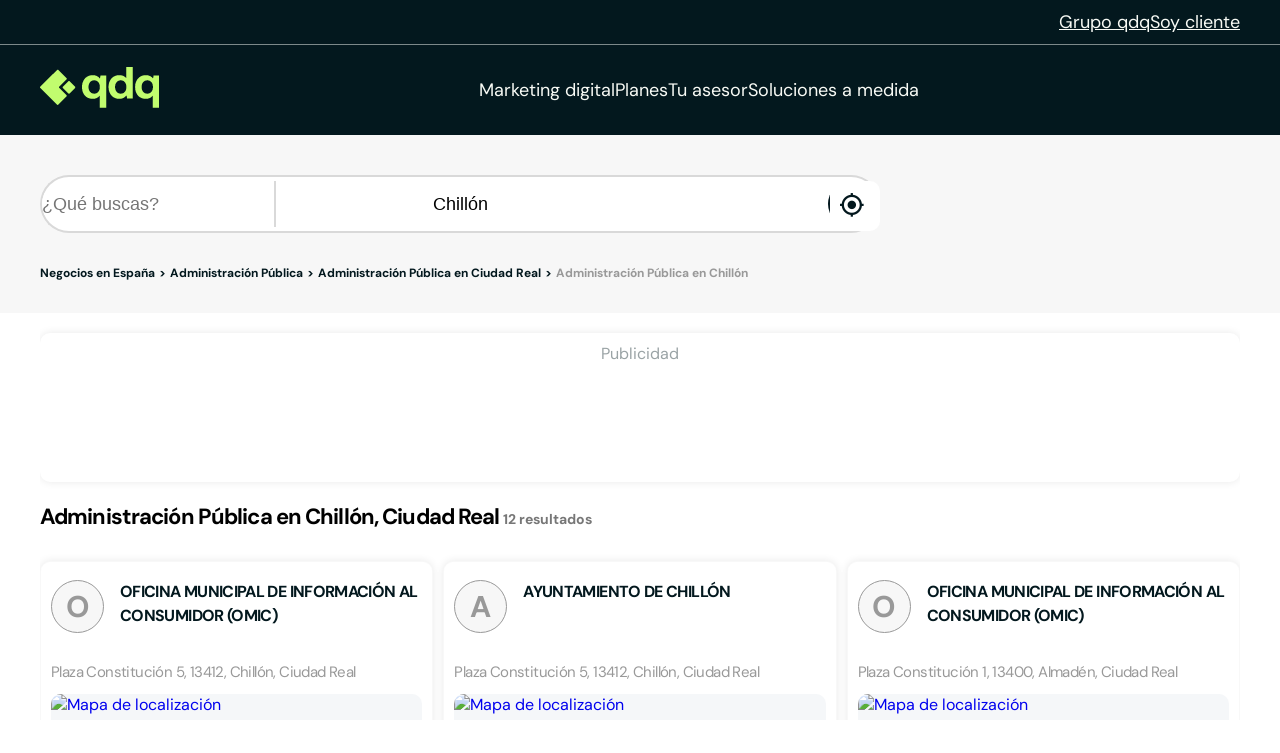

--- FILE ---
content_type: text/html;charset=utf-8
request_url: https://www.qdq.com/a/administracion-publica-informacion-y-servicios/ciudad-real/chill%C3%B3n
body_size: 34055
content:
<!DOCTYPE html><html><head><meta charset="utf-8">
<meta name="viewport" content="width=device-width, initial-scale=1">
<script type="importmap">{"imports":{"#entry":"https://estaticos.qdq.com/nqdq/release-nuxt3-bb36821d/_nuxt/CqbXe7oc.js"}}</script>
<title>Administración Pública en Chillón Ciudad Real - QDQ</title>
<style>@font-face{font-display:swap;font-family:DM Sans;font-style:normal;font-weight:400;src:url(https://estaticos.qdq.com/nqdq/release-nuxt3-bb36821d/_nuxt/dm-sans-latin-ext-400-normal.BtiwyxMk.woff2) format("woff2"),url(https://estaticos.qdq.com/nqdq/release-nuxt3-bb36821d/_nuxt/dm-sans-latin-ext-400-normal.BjWJ59Pq.woff) format("woff");unicode-range:u+0100-02ba,u+02bd-02c5,u+02c7-02cc,u+02ce-02d7,u+02dd-02ff,u+0304,u+0308,u+0329,u+1d00-1dbf,u+1e00-1e9f,u+1ef2-1eff,u+2020,u+20a0-20ab,u+20ad-20c0,u+2113,u+2c60-2c7f,u+a720-a7ff}@font-face{font-display:swap;font-family:DM Sans;font-style:normal;font-weight:400;src:url(https://estaticos.qdq.com/nqdq/release-nuxt3-bb36821d/_nuxt/dm-sans-latin-400-normal.CW0RaeGs.woff2) format("woff2"),url(https://estaticos.qdq.com/nqdq/release-nuxt3-bb36821d/_nuxt/dm-sans-latin-400-normal.BwCSEQnW.woff) format("woff");unicode-range:u+00??,u+0131,u+0152-0153,u+02bb-02bc,u+02c6,u+02da,u+02dc,u+0304,u+0308,u+0329,u+2000-206f,u+20ac,u+2122,u+2191,u+2193,u+2212,u+2215,u+feff,u+fffd}@font-face{font-display:swap;font-family:DM Sans;font-style:normal;font-weight:700;src:url(https://estaticos.qdq.com/nqdq/release-nuxt3-bb36821d/_nuxt/dm-sans-latin-ext-700-normal.CJIcxD6K.woff2) format("woff2"),url(https://estaticos.qdq.com/nqdq/release-nuxt3-bb36821d/_nuxt/dm-sans-latin-ext-700-normal.BLI3TTWz.woff) format("woff");unicode-range:u+0100-02ba,u+02bd-02c5,u+02c7-02cc,u+02ce-02d7,u+02dd-02ff,u+0304,u+0308,u+0329,u+1d00-1dbf,u+1e00-1e9f,u+1ef2-1eff,u+2020,u+20a0-20ab,u+20ad-20c0,u+2113,u+2c60-2c7f,u+a720-a7ff}@font-face{font-display:swap;font-family:DM Sans;font-style:normal;font-weight:700;src:url(https://estaticos.qdq.com/nqdq/release-nuxt3-bb36821d/_nuxt/dm-sans-latin-700-normal.DvUfVpUG.woff2) format("woff2"),url(https://estaticos.qdq.com/nqdq/release-nuxt3-bb36821d/_nuxt/dm-sans-latin-700-normal.CUSSCpQX.woff) format("woff");unicode-range:u+00??,u+0131,u+0152-0153,u+02bb-02bc,u+02c6,u+02da,u+02dc,u+0304,u+0308,u+0329,u+2000-206f,u+20ac,u+2122,u+2191,u+2193,u+2212,u+2215,u+feff,u+fffd}:root{font-family:var(--corporate-font);--corporate-font:"DM Sans",system-ui,-apple-system,sans-serif}@font-face{font-display:swap;font-family:Icon,monospace;font-style:normal;font-weight:400;src:url(https://estaticos.qdq.com/nqdq/release-nuxt3-bb36821d/fonts/Icon.woff) format("woff")}[class*=" icon-"],[class^=icon-]{font-family:Icon,monospace!important;speak:none}@font-face{font-display:swap;font-family:qdq-brand-icons;font-style:normal;font-weight:400;src:url(https://estaticos.qdq.com/nqdq/release-nuxt3-bb36821d/fonts/qdq-brand-icons.woff?io7t2f) format("woff")}[class*=" icon-"],[class*=" icon-qdq-"],[class^=icon-],[class^=icon-qdq-]{font-style:normal;font-variant:normal;font-weight:400;line-height:1;text-transform:none;-webkit-font-smoothing:antialiased;-moz-osx-font-smoothing:grayscale}[class*=" icon-qdq-"],[class^=icon-qdq-]{font-family:qdq-brand-icons!important;speak:never}.icon-chevron-right:before{content:""}.icon-chevron-left:before{content:""}.icon-chevron-down:before{content:""}.icon-chevron-up:before{content:""}.icon-chrome-brands:before{content:""}.icon-firefox-brands:before{content:""}.icon-internet-explorer-brands:before{content:""}.icon-mobile-alt-solid:before{content:""}.icon-safari-brands:before{content:""}.icon-icono_gmb:before{content:""}.icon-pinterest:before{content:""}*{border:0;box-sizing:border-box;margin:0;padding:0}body{font-family:var(--corporate-font)}body,p{font-size:16px}p{margin-bottom:8px}ul{list-style:none}abbr[title]{text-decoration:none}button{cursor:pointer}button:focus{outline:0}.sr-only{height:1px;margin:-1px;overflow:hidden;padding:0;position:absolute;width:1px;clip:rect(0,0,0,0);border:0}.wrapper{height:100%;margin:0 auto;max-width:1349px;padding:0 15px;position:relative;width:100%}.modals-group{left:0;position:absolute;top:0;width:100%;z-index:10}.disallowed-for-crawlers,[v-cloak]{display:none}@media(min-width:768px){.wrapper{padding:0 20px}}@media(min-width:1024px){.wrapper{padding:0 40px}.modals-group{position:fixed}}@media(min-width:1366px){.wrapper{padding:0 15px}}.section-title{color:#03181e;font-size:18px;font-weight:700;line-height:24px;margin:25px 0;text-align:left}.highlight{color:#c1fc6e}@media(min-width:768px){.section-title{font-size:20px;margin:28px 0;text-align:center}}@media(min-width:1024px){.section-title{font-size:24px;margin:36px 0}}@media(min-width:1366px){.section-title{font-size:28px;margin:44px 0}}:root{--swiper-theme-color:#007aff}:host{display:block;margin-left:auto;margin-right:auto;position:relative;z-index:1}.swiper{display:block;list-style:none;margin-left:auto;margin-right:auto;overflow:hidden;padding:0;position:relative;z-index:1}.swiper-vertical>.swiper-wrapper{flex-direction:column}.swiper-wrapper{box-sizing:content-box;display:flex;height:100%;position:relative;transition-property:transform;transition-timing-function:var(--swiper-wrapper-transition-timing-function,initial);width:100%;z-index:1}.swiper-android .swiper-slide,.swiper-ios .swiper-slide,.swiper-wrapper{transform:translateZ(0)}.swiper-horizontal{touch-action:pan-y}.swiper-vertical{touch-action:pan-x}.swiper-slide{display:block;flex-shrink:0;height:100%;position:relative;transition-property:transform;width:100%}.swiper-slide-invisible-blank{visibility:hidden}.swiper-autoheight,.swiper-autoheight .swiper-slide{height:auto}.swiper-autoheight .swiper-wrapper{align-items:flex-start;transition-property:transform,height}.swiper-backface-hidden .swiper-slide{backface-visibility:hidden;transform:translateZ(0)}.swiper-3d.swiper-css-mode .swiper-wrapper{perspective:1200px}.swiper-3d .swiper-wrapper{transform-style:preserve-3d}.swiper-3d{perspective:1200px}.swiper-3d .swiper-cube-shadow,.swiper-3d .swiper-slide{transform-style:preserve-3d}.swiper-css-mode>.swiper-wrapper{overflow:auto;scrollbar-width:none;-ms-overflow-style:none}.swiper-css-mode>.swiper-wrapper::-webkit-scrollbar{display:none}.swiper-css-mode>.swiper-wrapper>.swiper-slide{scroll-snap-align:start start}.swiper-css-mode.swiper-horizontal>.swiper-wrapper{scroll-snap-type:x mandatory}.swiper-css-mode.swiper-vertical>.swiper-wrapper{scroll-snap-type:y mandatory}.swiper-css-mode.swiper-free-mode>.swiper-wrapper{scroll-snap-type:none}.swiper-css-mode.swiper-free-mode>.swiper-wrapper>.swiper-slide{scroll-snap-align:none}.swiper-css-mode.swiper-centered>.swiper-wrapper:before{content:"";flex-shrink:0;order:9999}.swiper-css-mode.swiper-centered>.swiper-wrapper>.swiper-slide{scroll-snap-align:center center;scroll-snap-stop:always}.swiper-css-mode.swiper-centered.swiper-horizontal>.swiper-wrapper>.swiper-slide:first-child{margin-inline-start:var(--swiper-centered-offset-before)}.swiper-css-mode.swiper-centered.swiper-horizontal>.swiper-wrapper:before{height:100%;min-height:1px;width:var(--swiper-centered-offset-after)}.swiper-css-mode.swiper-centered.swiper-vertical>.swiper-wrapper>.swiper-slide:first-child{margin-block-start:var(--swiper-centered-offset-before)}.swiper-css-mode.swiper-centered.swiper-vertical>.swiper-wrapper:before{height:var(--swiper-centered-offset-after);min-width:1px;width:100%}.swiper-3d .swiper-slide-shadow,.swiper-3d .swiper-slide-shadow-bottom,.swiper-3d .swiper-slide-shadow-left,.swiper-3d .swiper-slide-shadow-right,.swiper-3d .swiper-slide-shadow-top{height:100%;left:0;pointer-events:none;position:absolute;top:0;width:100%;z-index:10}.swiper-3d .swiper-slide-shadow{background:#00000026}.swiper-3d .swiper-slide-shadow-left{background-image:linear-gradient(270deg,rgba(0,0,0,.5),transparent)}.swiper-3d .swiper-slide-shadow-right{background-image:linear-gradient(90deg,rgba(0,0,0,.5),transparent)}.swiper-3d .swiper-slide-shadow-top{background-image:linear-gradient(0deg,rgba(0,0,0,.5),transparent)}.swiper-3d .swiper-slide-shadow-bottom{background-image:linear-gradient(180deg,rgba(0,0,0,.5),transparent)}.swiper-lazy-preloader{border:4px solid var(--swiper-preloader-color,var(--swiper-theme-color));border-radius:50%;border-top:4px solid transparent;box-sizing:border-box;height:42px;left:50%;margin-left:-21px;margin-top:-21px;position:absolute;top:50%;transform-origin:50%;width:42px;z-index:10}:is(.swiper-watch-progress .swiper-slide-visible,.swiper:not(.swiper-watch-progress)) .swiper-lazy-preloader{animation:swiper-preloader-spin 1s linear infinite}.swiper-lazy-preloader-white{--swiper-preloader-color:#fff}.swiper-lazy-preloader-black{--swiper-preloader-color:#000}@keyframes swiper-preloader-spin{0%{transform:rotate(0)}to{transform:rotate(1turn)}}:root{--swiper-navigation-size:44px}.swiper-button-next,.swiper-button-prev{align-items:center;color:var(--swiper-navigation-color,var(--swiper-theme-color));cursor:pointer;display:flex;height:var(--swiper-navigation-size);justify-content:center;position:absolute;width:var(--swiper-navigation-size);z-index:10}:is(.swiper-button-next,.swiper-button-prev).swiper-button-disabled{cursor:auto;opacity:.35;pointer-events:none}:is(.swiper-button-next,.swiper-button-prev).swiper-button-hidden{cursor:auto;opacity:0;pointer-events:none}.swiper-navigation-disabled :is(.swiper-button-next,.swiper-button-prev){display:none!important}:is(.swiper-button-next,.swiper-button-prev) svg{fill:currentColor;height:100%;-o-object-fit:contain;object-fit:contain;pointer-events:none;transform-origin:center;width:100%}.swiper-button-lock{display:none}.swiper-button-next,.swiper-button-prev{margin-top:calc(0px - var(--swiper-navigation-size)/2);top:var(--swiper-navigation-top-offset,50%)}.swiper-button-prev{left:var(--swiper-navigation-sides-offset,4px);right:auto}.swiper-button-prev .swiper-navigation-icon{transform:rotate(180deg)}.swiper-button-next{left:auto;right:var(--swiper-navigation-sides-offset,4px)}.swiper-horizontal .swiper-button-next,.swiper-horizontal .swiper-button-prev,.swiper-horizontal~.swiper-button-next,.swiper-horizontal~.swiper-button-prev{margin-left:0;margin-top:calc(0px - var(--swiper-navigation-size)/2);top:var(--swiper-navigation-top-offset,50%)}.swiper-horizontal.swiper-rtl .swiper-button-next,.swiper-horizontal.swiper-rtl~.swiper-button-next,.swiper-horizontal~.swiper-button-prev,.swiper-horizontal .swiper-button-prev{left:var(--swiper-navigation-sides-offset,4px);right:auto}.swiper-horizontal.swiper-rtl .swiper-button-prev,.swiper-horizontal.swiper-rtl~.swiper-button-prev,.swiper-horizontal~.swiper-button-next,.swiper-horizontal .swiper-button-next{left:auto;right:var(--swiper-navigation-sides-offset,4px)}:is(.swiper-horizontal.swiper-rtl .swiper-button-next,.swiper-horizontal.swiper-rtl~.swiper-button-next,.swiper-horizontal~.swiper-button-prev,.swiper-horizontal .swiper-button-prev) .swiper-navigation-icon{transform:rotate(180deg)}:is(.swiper-horizontal.swiper-rtl .swiper-button-prev,.swiper-horizontal.swiper-rtl~.swiper-button-prev) .swiper-navigation-icon{transform:rotate(0)}.swiper-vertical .swiper-button-next,.swiper-vertical .swiper-button-prev,.swiper-vertical~.swiper-button-next,.swiper-vertical~.swiper-button-prev{left:var(--swiper-navigation-top-offset,50%);margin-left:calc(0px - var(--swiper-navigation-size)/2);margin-top:0;right:auto}.swiper-vertical .swiper-button-prev,.swiper-vertical~.swiper-button-prev{bottom:auto;top:var(--swiper-navigation-sides-offset,4px)}:is(.swiper-vertical .swiper-button-prev,.swiper-vertical~.swiper-button-prev) .swiper-navigation-icon{transform:rotate(-90deg)}.swiper-vertical .swiper-button-next,.swiper-vertical~.swiper-button-next{bottom:var(--swiper-navigation-sides-offset,4px);top:auto}:is(.swiper-vertical .swiper-button-next,.swiper-vertical~.swiper-button-next) .swiper-navigation-icon{transform:rotate(90deg)}body{opacity:1;transition:opacity .1s ease-in}.button-rounded,.button-rounded-primary,.button-rounded-secondary{align-items:center;border-radius:50px;cursor:pointer;display:flex;font-family:var(--corporate-font);font-size:18px;font-weight:700;height:50px;justify-content:center;line-height:26.4px;padding:0 28px;text-decoration:none}.button-rounded-primary{background-color:#c1fc6e;border:1px solid #c1fc6e;color:#000}.button-rounded-primary:hover,.button-rounded-secondary{background-color:#03181e;border:1px solid #c1fc6e;color:#c1fc6e}.button-rounded-secondary:hover{background-color:#c1fc6e;color:#03181e}</style>
<style>.ion-ios-add:before{content:""}.ion-ios-add-circle:before{content:""}.ion-ios-add-circle-outline:before{content:""}.ion-ios-airplane:before{content:""}.ion-ios-alarm:before{content:""}.ion-ios-albums:before{content:""}.ion-ios-alert:before{content:""}.ion-ios-american-football:before{content:""}.ion-ios-analytics:before{content:""}.ion-ios-aperture:before{content:""}.ion-ios-apps:before{content:""}.ion-ios-appstore:before{content:""}.ion-ios-archive:before{content:""}.ion-ios-arrow-back:before{content:""}.ion-ios-arrow-down:before{content:""}.ion-ios-arrow-dropdown:before{content:""}.ion-ios-arrow-dropdown-circle:before{content:""}.ion-ios-arrow-dropleft:before{content:""}.ion-ios-arrow-dropleft-circle:before{content:""}.ion-ios-arrow-dropright:before{content:""}.ion-ios-arrow-dropright-circle:before{content:""}.ion-ios-arrow-dropup:before{content:""}.ion-ios-arrow-dropup-circle:before{content:""}.ion-ios-arrow-forward:before{content:""}.ion-ios-arrow-round-back:before{content:""}.ion-ios-arrow-round-down:before{content:""}.ion-ios-arrow-round-forward:before{content:""}.ion-ios-arrow-round-up:before{content:""}.ion-ios-arrow-up:before{content:""}.ion-ios-at:before{content:""}.ion-ios-attach:before{content:""}.ion-ios-backspace:before{content:""}.ion-ios-barcode:before{content:""}.ion-ios-baseball:before{content:""}.ion-ios-basket:before{content:""}.ion-ios-basketball:before{content:""}.ion-ios-battery-charging:before{content:""}.ion-ios-battery-dead:before{content:""}.ion-ios-battery-full:before{content:""}.ion-ios-beaker:before{content:""}.ion-ios-bed:before{content:""}.ion-ios-beer:before{content:""}.ion-ios-bicycle:before{content:""}.ion-ios-bluetooth:before{content:""}.ion-ios-boat:before{content:""}.ion-ios-body:before{content:""}.ion-ios-bonfire:before{content:""}.ion-ios-book:before{content:""}.ion-ios-bookmark:before{content:""}.ion-ios-bookmarks:before{content:""}.ion-ios-bowtie:before{content:""}.ion-ios-briefcase:before{content:""}.ion-ios-browsers:before{content:""}.ion-ios-brush:before{content:""}.ion-ios-bug:before{content:""}.ion-ios-build:before{content:""}.ion-ios-bulb:before{content:""}.ion-ios-bus:before{content:""}.ion-ios-business:before{content:""}.ion-ios-cafe:before{content:""}.ion-ios-calculator:before{content:""}.ion-ios-calendar:before{content:""}.ion-ios-call:before{content:""}.ion-ios-camera:before{content:""}.ion-ios-car:before{content:""}.ion-ios-card:before{content:""}.ion-ios-cart:before{content:""}.ion-ios-cash:before{content:""}.ion-ios-cellular:before{content:""}.ion-ios-chatboxes:before{content:""}.ion-ios-chatbubbles:before{content:""}.ion-ios-checkbox:before{content:""}.ion-ios-checkbox-outline:before{content:""}.ion-ios-checkmark:before{content:""}.ion-ios-checkmark-circle:before{content:""}.ion-ios-checkmark-circle-outline:before{content:""}.ion-ios-clipboard:before{content:""}.ion-ios-clock:before{content:""}.ion-ios-close:before{content:""}.ion-ios-close-circle:before{content:""}.ion-ios-close-circle-outline:before{content:""}.ion-ios-cloud:before{content:""}.ion-ios-cloud-circle:before{content:""}.ion-ios-cloud-done:before{content:""}.ion-ios-cloud-download:before{content:""}.ion-ios-cloud-outline:before{content:""}.ion-ios-cloud-upload:before{content:""}.ion-ios-cloudy:before{content:""}.ion-ios-cloudy-night:before{content:""}.ion-ios-code:before{content:""}.ion-ios-code-download:before{content:""}.ion-ios-code-working:before{content:""}.ion-ios-cog:before{content:""}.ion-ios-color-fill:before{content:""}.ion-ios-color-filter:before{content:""}.ion-ios-color-palette:before{content:""}.ion-ios-color-wand:before{content:""}.ion-ios-compass:before{content:""}.ion-ios-construct:before{content:""}.ion-ios-contact:before{content:""}.ion-ios-contacts:before{content:""}.ion-ios-contract:before{content:""}.ion-ios-contrast:before{content:""}.ion-ios-copy:before{content:""}.ion-ios-create:before{content:""}.ion-ios-crop:before{content:""}.ion-ios-cube:before{content:""}.ion-ios-cut:before{content:""}.ion-ios-desktop:before{content:""}.ion-ios-disc:before{content:""}.ion-ios-document:before{content:""}.ion-ios-done-all:before{content:""}.ion-ios-download:before{content:""}.ion-ios-easel:before{content:""}.ion-ios-egg:before{content:""}.ion-ios-exit:before{content:""}.ion-ios-expand:before{content:""}.ion-ios-eye:before{content:""}.ion-ios-eye-off:before{content:""}.ion-ios-fastforward:before{content:""}.ion-ios-female:before{content:""}.ion-ios-filing:before{content:""}.ion-ios-film:before{content:""}.ion-ios-finger-print:before{content:""}.ion-ios-fitness:before{content:""}.ion-ios-flag:before{content:""}.ion-ios-flame:before{content:""}.ion-ios-flash:before{content:""}.ion-ios-flash-off:before{content:""}.ion-ios-flashlight:before{content:""}.ion-ios-flask:before{content:""}.ion-ios-flower:before{content:""}.ion-ios-folder:before{content:""}.ion-ios-folder-open:before{content:""}.ion-ios-football:before{content:""}.ion-ios-funnel:before{content:""}.ion-ios-gift:before{content:""}.ion-ios-git-branch:before{content:""}.ion-ios-git-commit:before{content:""}.ion-ios-git-compare:before{content:""}.ion-ios-git-merge:before{content:""}.ion-ios-git-network:before{content:""}.ion-ios-git-pull-request:before{content:""}.ion-ios-glasses:before{content:""}.ion-ios-globe:before{content:""}.ion-ios-grid:before{content:""}.ion-ios-hammer:before{content:""}.ion-ios-hand:before{content:""}.ion-ios-happy:before{content:""}.ion-ios-headset:before{content:""}.ion-ios-heart:before{content:""}.ion-ios-heart-dislike:before{content:""}.ion-ios-heart-empty:before{content:""}.ion-ios-heart-half:before{content:""}.ion-ios-help:before{content:""}.ion-ios-help-buoy:before{content:""}.ion-ios-help-circle:before{content:""}.ion-ios-help-circle-outline:before{content:""}.ion-ios-home:before{content:""}.ion-ios-hourglass:before{content:""}.ion-ios-ice-cream:before{content:""}.ion-ios-image:before{content:""}.ion-ios-images:before{content:""}.ion-ios-infinite:before{content:""}.ion-ios-information:before{content:""}.ion-ios-information-circle:before{content:""}.ion-ios-information-circle-outline:before{content:""}.ion-ios-jet:before{content:""}.ion-ios-journal:before{content:""}.ion-ios-key:before{content:""}.ion-ios-keypad:before{content:""}.ion-ios-laptop:before{content:""}.ion-ios-leaf:before{content:""}.ion-ios-link:before{content:""}.ion-ios-list:before{content:""}.ion-ios-list-box:before{content:""}.ion-ios-locate:before{content:""}.ion-ios-lock:before{content:""}.ion-ios-log-in:before{content:""}.ion-ios-log-out:before{content:""}.ion-ios-magnet:before{content:""}.ion-ios-mail:before{content:""}.ion-ios-mail-open:before{content:""}.ion-ios-mail-unread:before{content:""}.ion-ios-male:before{content:""}.ion-ios-man:before{content:""}.ion-ios-map:before{content:""}.ion-ios-medal:before{content:""}.ion-ios-medical:before{content:""}.ion-ios-medkit:before{content:""}.ion-ios-megaphone:before{content:""}.ion-ios-menu:before{content:""}.ion-ios-mic:before{content:""}.ion-ios-mic-off:before{content:""}.ion-ios-microphone:before{content:""}.ion-ios-moon:before{content:""}.ion-ios-more:before{content:""}.ion-ios-move:before{content:""}.ion-ios-musical-note:before{content:""}.ion-ios-musical-notes:before{content:""}.ion-ios-navigate:before{content:""}.ion-ios-notifications:before{content:""}.ion-ios-notifications-off:before{content:""}.ion-ios-notifications-outline:before{content:""}.ion-ios-nuclear:before{content:""}.ion-ios-nutrition:before{content:""}.ion-ios-open:before{content:""}.ion-ios-options:before{content:""}.ion-ios-outlet:before{content:""}.ion-ios-paper:before{content:""}.ion-ios-paper-plane:before{content:""}.ion-ios-partly-sunny:before{content:""}.ion-ios-pause:before{content:""}.ion-ios-paw:before{content:""}.ion-ios-people:before{content:""}.ion-ios-person:before{content:""}.ion-ios-person-add:before{content:""}.ion-ios-phone-landscape:before{content:""}.ion-ios-phone-portrait:before{content:""}.ion-ios-photos:before{content:""}.ion-ios-pie:before{content:""}.ion-ios-pin:before{content:""}.ion-ios-pint:before{content:""}.ion-ios-pizza:before{content:""}.ion-ios-planet:before{content:""}.ion-ios-play:before{content:""}.ion-ios-play-circle:before{content:""}.ion-ios-podium:before{content:""}.ion-ios-power:before{content:""}.ion-ios-pricetag:before{content:""}.ion-ios-pricetags:before{content:""}.ion-ios-print:before{content:""}.ion-ios-pulse:before{content:""}.ion-ios-qr-scanner:before{content:""}.ion-ios-quote:before{content:""}.ion-ios-radio:before{content:""}.ion-ios-radio-button-off:before{content:""}.ion-ios-radio-button-on:before{content:""}.ion-ios-rainy:before{content:""}.ion-ios-recording:before{content:""}.ion-ios-redo:before{content:""}.ion-ios-refresh:before{content:""}.ion-ios-refresh-circle:before{content:""}.ion-ios-remove:before{content:""}.ion-ios-remove-circle:before{content:""}.ion-ios-remove-circle-outline:before{content:""}.ion-ios-reorder:before{content:""}.ion-ios-repeat:before{content:""}.ion-ios-resize:before{content:""}.ion-ios-restaurant:before{content:""}.ion-ios-return-left:before{content:""}.ion-ios-return-right:before{content:""}.ion-ios-reverse-camera:before{content:""}.ion-ios-rewind:before{content:""}.ion-ios-ribbon:before{content:""}.ion-ios-rocket:before{content:""}.ion-ios-rose:before{content:""}.ion-ios-sad:before{content:""}.ion-ios-save:before{content:""}.ion-ios-school:before{content:""}.ion-ios-search:before{content:""}.ion-ios-send:before{content:""}.ion-ios-settings:before{content:""}.ion-ios-share:before{content:""}.ion-ios-share-alt:before{content:""}.ion-ios-shirt:before{content:""}.ion-ios-shuffle:before{content:""}.ion-ios-skip-backward:before{content:""}.ion-ios-skip-forward:before{content:""}.ion-ios-snow:before{content:""}.ion-ios-speedometer:before{content:""}.ion-ios-square:before{content:""}.ion-ios-square-outline:before{content:""}.ion-ios-star:before{content:""}.ion-ios-star-half:before{content:""}.ion-ios-star-outline:before{content:""}.ion-ios-stats:before{content:""}.ion-ios-stopwatch:before{content:""}.ion-ios-subway:before{content:""}.ion-ios-sunny:before{content:""}.ion-ios-swap:before{content:""}.ion-ios-switch:before{content:""}.ion-ios-sync:before{content:""}.ion-ios-tablet-landscape:before{content:""}.ion-ios-tablet-portrait:before{content:""}.ion-ios-tennisball:before{content:""}.ion-ios-text:before{content:""}.ion-ios-thermometer:before{content:""}.ion-ios-thumbs-down:before{content:""}.ion-ios-thumbs-up:before{content:""}.ion-ios-thunderstorm:before{content:""}.ion-ios-time:before{content:""}.ion-ios-timer:before{content:""}.ion-ios-today:before{content:""}.ion-ios-train:before{content:""}.ion-ios-transgender:before{content:""}.ion-ios-trash:before{content:""}.ion-ios-trending-down:before{content:""}.ion-ios-trending-up:before{content:""}.ion-ios-trophy:before{content:""}.ion-ios-tv:before{content:""}.ion-ios-umbrella:before{content:""}.ion-ios-undo:before{content:""}.ion-ios-unlock:before{content:""}.ion-ios-videocam:before{content:""}.ion-ios-volume-high:before{content:""}.ion-ios-volume-low:before{content:""}.ion-ios-volume-mute:before{content:""}.ion-ios-volume-off:before{content:""}.ion-ios-walk:before{content:""}.ion-ios-wallet:before{content:""}.ion-ios-warning:before{content:""}.ion-ios-watch:before{content:""}.ion-ios-water:before{content:""}.ion-ios-wifi:before{content:""}.ion-ios-wine:before{content:""}.ion-ios-woman:before{content:""}.ion-logo-android:before{content:""}.ion-logo-angular:before{content:""}.ion-logo-apple:before{content:""}.ion-logo-bitbucket:before{content:""}.ion-logo-bitcoin:before{content:""}.ion-logo-buffer:before{content:""}.ion-logo-chrome:before{content:""}.ion-logo-closed-captioning:before{content:""}.ion-logo-codepen:before{content:""}.ion-logo-css3:before{content:""}.ion-logo-designernews:before{content:""}.ion-logo-dribbble:before{content:""}.ion-logo-dropbox:before{content:""}.ion-logo-euro:before{content:""}.ion-logo-facebook:before{content:""}.ion-logo-flickr:before{content:""}.ion-logo-foursquare:before{content:""}.ion-logo-freebsd-devil:before{content:""}.ion-logo-game-controller-a:before{content:""}.ion-logo-game-controller-b:before{content:""}.ion-logo-github:before{content:""}.ion-logo-google:before{content:""}.ion-logo-googleplus:before{content:""}.ion-logo-hackernews:before{content:""}.ion-logo-html5:before{content:""}.ion-logo-instagram:before{content:""}.ion-logo-ionic:before{content:""}.ion-logo-ionitron:before{content:""}.ion-logo-javascript:before{content:""}.ion-logo-linkedin:before{content:""}.ion-logo-markdown:before{content:""}.ion-logo-model-s:before{content:""}.ion-logo-no-smoking:before{content:""}.ion-logo-nodejs:before{content:""}.ion-logo-npm:before{content:""}.ion-logo-octocat:before{content:""}.ion-logo-pinterest:before{content:""}.ion-logo-playstation:before{content:""}.ion-logo-polymer:before{content:""}.ion-logo-python:before{content:""}.ion-logo-reddit:before{content:""}.ion-logo-rss:before{content:""}.ion-logo-sass:before{content:""}.ion-logo-skype:before{content:""}.ion-logo-slack:before{content:""}.ion-logo-snapchat:before{content:""}.ion-logo-steam:before{content:""}.ion-logo-tumblr:before{content:""}.ion-logo-tux:before{content:""}.ion-logo-twitch:before{content:""}.ion-logo-twitter:before{content:""}.ion-logo-usd:before{content:""}.ion-logo-vimeo:before{content:""}.ion-logo-vk:before{content:""}.ion-logo-whatsapp:before{content:""}.ion-logo-windows:before{content:""}.ion-logo-wordpress:before{content:""}.ion-logo-xbox:before{content:""}.ion-logo-xing:before{content:""}.ion-logo-yahoo:before{content:""}.ion-logo-yen:before{content:""}.ion-logo-youtube:before{content:""}.ion-md-add:before{content:""}.ion-md-add-circle:before{content:""}.ion-md-add-circle-outline:before{content:""}.ion-md-airplane:before{content:""}.ion-md-alarm:before{content:""}.ion-md-albums:before{content:""}.ion-md-alert:before{content:""}.ion-md-american-football:before{content:""}.ion-md-analytics:before{content:""}.ion-md-aperture:before{content:""}.ion-md-apps:before{content:""}.ion-md-appstore:before{content:""}.ion-md-archive:before{content:""}.ion-md-arrow-back:before{content:""}.ion-md-arrow-down:before{content:""}.ion-md-arrow-dropdown:before{content:""}.ion-md-arrow-dropdown-circle:before{content:""}.ion-md-arrow-dropleft:before{content:""}.ion-md-arrow-dropleft-circle:before{content:""}.ion-md-arrow-dropright:before{content:""}.ion-md-arrow-dropright-circle:before{content:""}.ion-md-arrow-dropup:before{content:""}.ion-md-arrow-dropup-circle:before{content:""}.ion-md-arrow-forward:before{content:""}.ion-md-arrow-round-back:before{content:""}.ion-md-arrow-round-down:before{content:""}.ion-md-arrow-round-forward:before{content:""}.ion-md-arrow-round-up:before{content:""}.ion-md-arrow-up:before{content:""}.ion-md-at:before{content:""}.ion-md-attach:before{content:""}.ion-md-backspace:before{content:""}.ion-md-barcode:before{content:""}.ion-md-baseball:before{content:""}.ion-md-basket:before{content:""}.ion-md-basketball:before{content:""}.ion-md-battery-charging:before{content:""}.ion-md-battery-dead:before{content:""}.ion-md-battery-full:before{content:""}.ion-md-beaker:before{content:""}.ion-md-bed:before{content:""}.ion-md-beer:before{content:""}.ion-md-bicycle:before{content:""}.ion-md-bluetooth:before{content:""}.ion-md-boat:before{content:""}.ion-md-body:before{content:""}.ion-md-bonfire:before{content:""}.ion-md-book:before{content:""}.ion-md-bookmark:before{content:""}.ion-md-bookmarks:before{content:""}.ion-md-bowtie:before{content:""}.ion-md-briefcase:before{content:""}.ion-md-browsers:before{content:""}.ion-md-brush:before{content:""}.ion-md-bug:before{content:""}.ion-md-build:before{content:""}.ion-md-bulb:before{content:""}.ion-md-bus:before{content:""}.ion-md-business:before{content:""}.ion-md-cafe:before{content:""}.ion-md-calculator:before{content:""}.ion-md-calendar:before{content:""}.ion-md-call:before{content:""}.ion-md-camera:before{content:""}.ion-md-car:before{content:""}.ion-md-card:before{content:""}.ion-md-cart:before{content:""}.ion-md-cash:before{content:""}.ion-md-cellular:before{content:""}.ion-md-chatboxes:before{content:""}.ion-md-chatbubbles:before{content:""}.ion-md-checkbox:before{content:""}.ion-md-checkbox-outline:before{content:""}.ion-md-checkmark:before{content:""}.ion-md-checkmark-circle:before{content:""}.ion-md-checkmark-circle-outline:before{content:""}.ion-md-clipboard:before{content:""}.ion-md-clock:before{content:""}.ion-md-close:before{content:""}.ion-md-close-circle:before{content:""}.ion-md-close-circle-outline:before{content:""}.ion-md-cloud:before{content:""}.ion-md-cloud-circle:before{content:""}.ion-md-cloud-done:before{content:""}.ion-md-cloud-download:before{content:""}.ion-md-cloud-outline:before{content:""}.ion-md-cloud-upload:before{content:""}.ion-md-cloudy:before{content:""}.ion-md-cloudy-night:before{content:""}.ion-md-code:before{content:""}.ion-md-code-download:before{content:""}.ion-md-code-working:before{content:""}.ion-md-cog:before{content:""}.ion-md-color-fill:before{content:""}.ion-md-color-filter:before{content:""}.ion-md-color-palette:before{content:""}.ion-md-color-wand:before{content:""}.ion-md-compass:before{content:""}.ion-md-construct:before{content:""}.ion-md-contact:before{content:""}.ion-md-contacts:before{content:""}.ion-md-contract:before{content:""}.ion-md-contrast:before{content:""}.ion-md-copy:before{content:""}.ion-md-create:before{content:""}.ion-md-crop:before{content:""}.ion-md-cube:before{content:""}.ion-md-cut:before{content:""}.ion-md-desktop:before{content:""}.ion-md-disc:before{content:""}.ion-md-document:before{content:""}.ion-md-done-all:before{content:""}.ion-md-download:before{content:""}.ion-md-easel:before{content:""}.ion-md-egg:before{content:""}.ion-md-exit:before{content:""}.ion-md-expand:before{content:""}.ion-md-eye:before{content:""}.ion-md-eye-off:before{content:""}.ion-md-fastforward:before{content:""}.ion-md-female:before{content:""}.ion-md-filing:before{content:""}.ion-md-film:before{content:""}.ion-md-finger-print:before{content:""}.ion-md-fitness:before{content:""}.ion-md-flag:before{content:""}.ion-md-flame:before{content:""}.ion-md-flash:before{content:""}.ion-md-flash-off:before{content:""}.ion-md-flashlight:before{content:""}.ion-md-flask:before{content:""}.ion-md-flower:before{content:""}.ion-md-folder:before{content:""}.ion-md-folder-open:before{content:""}.ion-md-football:before{content:""}.ion-md-funnel:before{content:""}.ion-md-gift:before{content:""}.ion-md-git-branch:before{content:""}.ion-md-git-commit:before{content:""}.ion-md-git-compare:before{content:""}.ion-md-git-merge:before{content:""}.ion-md-git-network:before{content:""}.ion-md-git-pull-request:before{content:""}.ion-md-glasses:before{content:""}.ion-md-globe:before{content:""}.ion-md-grid:before{content:""}.ion-md-hammer:before{content:""}.ion-md-hand:before{content:""}.ion-md-happy:before{content:""}.ion-md-headset:before{content:""}.ion-md-heart:before{content:""}.ion-md-heart-dislike:before{content:""}.ion-md-heart-empty:before{content:""}.ion-md-heart-half:before{content:""}.ion-md-help:before{content:""}.ion-md-help-buoy:before{content:""}.ion-md-help-circle:before{content:""}.ion-md-help-circle-outline:before{content:""}.ion-md-home:before{content:""}.ion-md-hourglass:before{content:""}.ion-md-ice-cream:before{content:""}.ion-md-image:before{content:""}.ion-md-images:before{content:""}.ion-md-infinite:before{content:""}.ion-md-information:before{content:""}.ion-md-information-circle:before{content:""}.ion-md-information-circle-outline:before{content:""}.ion-md-jet:before{content:""}.ion-md-journal:before{content:""}.ion-md-key:before{content:""}.ion-md-keypad:before{content:""}.ion-md-laptop:before{content:""}.ion-md-leaf:before{content:""}.ion-md-link:before{content:""}.ion-md-list:before{content:""}.ion-md-list-box:before{content:""}.ion-md-locate:before{content:""}.ion-md-lock:before{content:""}.ion-md-log-in:before{content:""}.ion-md-log-out:before{content:""}.ion-md-magnet:before{content:""}.ion-md-mail:before{content:""}.ion-md-mail-open:before{content:""}.ion-md-mail-unread:before{content:""}.ion-md-male:before{content:""}.ion-md-man:before{content:""}.ion-md-map:before{content:""}.ion-md-medal:before{content:""}.ion-md-medical:before{content:""}.ion-md-medkit:before{content:""}.ion-md-megaphone:before{content:""}.ion-md-menu:before{content:""}.ion-md-mic:before{content:""}.ion-md-mic-off:before{content:""}.ion-md-microphone:before{content:""}.ion-md-moon:before{content:""}.ion-md-more:before{content:""}.ion-md-move:before{content:""}.ion-md-musical-note:before{content:""}.ion-md-musical-notes:before{content:""}.ion-md-navigate:before{content:""}.ion-md-notifications:before{content:""}.ion-md-notifications-off:before{content:""}.ion-md-notifications-outline:before{content:""}.ion-md-nuclear:before{content:""}.ion-md-nutrition:before{content:""}.ion-md-open:before{content:""}.ion-md-options:before{content:""}.ion-md-outlet:before{content:""}.ion-md-paper:before{content:""}.ion-md-paper-plane:before{content:""}.ion-md-partly-sunny:before{content:""}.ion-md-pause:before{content:""}.ion-md-paw:before{content:""}.ion-md-people:before{content:""}.ion-md-person:before{content:""}.ion-md-person-add:before{content:""}.ion-md-phone-landscape:before{content:""}.ion-md-phone-portrait:before{content:""}.ion-md-photos:before{content:""}.ion-md-pie:before{content:""}.ion-md-pin:before{content:""}.ion-md-pint:before{content:""}.ion-md-pizza:before{content:""}.ion-md-planet:before{content:""}.ion-md-play:before{content:""}.ion-md-play-circle:before{content:""}.ion-md-podium:before{content:""}.ion-md-power:before{content:""}.ion-md-pricetag:before{content:""}.ion-md-pricetags:before{content:""}.ion-md-print:before{content:""}.ion-md-pulse:before{content:""}.ion-md-qr-scanner:before{content:""}.ion-md-quote:before{content:""}.ion-md-radio:before{content:""}.ion-md-radio-button-off:before{content:""}.ion-md-radio-button-on:before{content:""}.ion-md-rainy:before{content:""}.ion-md-recording:before{content:""}.ion-md-redo:before{content:""}.ion-md-refresh:before{content:""}.ion-md-refresh-circle:before{content:""}.ion-md-remove:before{content:""}.ion-md-remove-circle:before{content:""}.ion-md-remove-circle-outline:before{content:""}.ion-md-reorder:before{content:""}.ion-md-repeat:before{content:""}.ion-md-resize:before{content:""}.ion-md-restaurant:before{content:""}.ion-md-return-left:before{content:""}.ion-md-return-right:before{content:""}.ion-md-reverse-camera:before{content:""}.ion-md-rewind:before{content:""}.ion-md-ribbon:before{content:""}.ion-md-rocket:before{content:""}.ion-md-rose:before{content:""}.ion-md-sad:before{content:""}.ion-md-save:before{content:""}.ion-md-school:before{content:""}.ion-md-search:before{content:""}.ion-md-send:before{content:""}.ion-md-settings:before{content:""}.ion-md-share:before{content:""}.ion-md-share-alt:before{content:""}.ion-md-shirt:before{content:""}.ion-md-shuffle:before{content:""}.ion-md-skip-backward:before{content:""}.ion-md-skip-forward:before{content:""}.ion-md-snow:before{content:""}.ion-md-speedometer:before{content:""}.ion-md-square:before{content:""}.ion-md-square-outline:before{content:""}.ion-md-star:before{content:""}.ion-md-star-half:before{content:""}.ion-md-star-outline:before{content:""}.ion-md-stats:before{content:""}.ion-md-stopwatch:before{content:""}.ion-md-subway:before{content:""}.ion-md-sunny:before{content:""}.ion-md-swap:before{content:""}.ion-md-switch:before{content:""}.ion-md-sync:before{content:""}.ion-md-tablet-landscape:before{content:""}.ion-md-tablet-portrait:before{content:""}.ion-md-tennisball:before{content:""}.ion-md-text:before{content:""}.ion-md-thermometer:before{content:""}.ion-md-thumbs-down:before{content:""}.ion-md-thumbs-up:before{content:""}.ion-md-thunderstorm:before{content:""}.ion-md-time:before{content:""}.ion-md-timer:before{content:""}.ion-md-today:before{content:""}.ion-md-train:before{content:""}.ion-md-transgender:before{content:""}.ion-md-trash:before{content:""}.ion-md-trending-down:before{content:""}.ion-md-trending-up:before{content:""}.ion-md-trophy:before{content:""}.ion-md-tv:before{content:""}.ion-md-umbrella:before{content:""}.ion-md-undo:before{content:""}.ion-md-unlock:before{content:""}.ion-md-videocam:before{content:""}.ion-md-volume-high:before{content:""}.ion-md-volume-low:before{content:""}.ion-md-volume-mute:before{content:""}.ion-md-volume-off:before{content:""}.ion-md-walk:before{content:""}.ion-md-wallet:before{content:""}.ion-md-warning:before{content:""}.ion-md-watch:before{content:""}.ion-md-water:before{content:""}.ion-md-wifi:before{content:""}.ion-md-wine:before{content:""}.ion-md-woman:before{content:""}@font-face{font-display:swap;font-family:Ionicons;font-style:normal;font-weight:400;src:url(https://estaticos.qdq.com/nqdq/release-nuxt3-bb36821d/fonts/ionicons.woff2) format("woff2")}.ion,.ion-icon,.ion-ios-add-circle-outline:before,.ion-ios-add-circle:before,.ion-ios-add:before,.ion-ios-airplane:before,.ion-ios-alarm:before,.ion-ios-albums:before,.ion-ios-alert:before,.ion-ios-american-football:before,.ion-ios-analytics:before,.ion-ios-aperture:before,.ion-ios-apps:before,.ion-ios-appstore:before,.ion-ios-archive:before,.ion-ios-arrow-back:before,.ion-ios-arrow-down:before,.ion-ios-arrow-dropdown-circle:before,.ion-ios-arrow-dropdown:before,.ion-ios-arrow-dropleft-circle:before,.ion-ios-arrow-dropleft:before,.ion-ios-arrow-dropright-circle:before,.ion-ios-arrow-dropright:before,.ion-ios-arrow-dropup-circle:before,.ion-ios-arrow-dropup:before,.ion-ios-arrow-forward:before,.ion-ios-arrow-round-back:before,.ion-ios-arrow-round-down:before,.ion-ios-arrow-round-forward:before,.ion-ios-arrow-round-up:before,.ion-ios-arrow-up:before,.ion-ios-at:before,.ion-ios-attach:before,.ion-ios-backspace:before,.ion-ios-barcode:before,.ion-ios-baseball:before,.ion-ios-basket:before,.ion-ios-basketball:before,.ion-ios-battery-charging:before,.ion-ios-battery-dead:before,.ion-ios-battery-full:before,.ion-ios-beaker:before,.ion-ios-bed:before,.ion-ios-beer:before,.ion-ios-bicycle:before,.ion-ios-bluetooth:before,.ion-ios-boat:before,.ion-ios-body:before,.ion-ios-bonfire:before,.ion-ios-book:before,.ion-ios-bookmark:before,.ion-ios-bookmarks:before,.ion-ios-bowtie:before,.ion-ios-briefcase:before,.ion-ios-browsers:before,.ion-ios-brush:before,.ion-ios-bug:before,.ion-ios-build:before,.ion-ios-bulb:before,.ion-ios-bus:before,.ion-ios-business:before,.ion-ios-cafe:before,.ion-ios-calculator:before,.ion-ios-calendar:before,.ion-ios-call:before,.ion-ios-camera:before,.ion-ios-car:before,.ion-ios-card:before,.ion-ios-cart:before,.ion-ios-cash:before,.ion-ios-cellular:before,.ion-ios-chatboxes:before,.ion-ios-chatbubbles:before,.ion-ios-checkbox-outline:before,.ion-ios-checkbox:before,.ion-ios-checkmark-circle-outline:before,.ion-ios-checkmark-circle:before,.ion-ios-checkmark:before,.ion-ios-clipboard:before,.ion-ios-clock:before,.ion-ios-close-circle-outline:before,.ion-ios-close-circle:before,.ion-ios-close:before,.ion-ios-cloud-circle:before,.ion-ios-cloud-done:before,.ion-ios-cloud-download:before,.ion-ios-cloud-outline:before,.ion-ios-cloud-upload:before,.ion-ios-cloud:before,.ion-ios-cloudy-night:before,.ion-ios-cloudy:before,.ion-ios-code-download:before,.ion-ios-code-working:before,.ion-ios-code:before,.ion-ios-cog:before,.ion-ios-color-fill:before,.ion-ios-color-filter:before,.ion-ios-color-palette:before,.ion-ios-color-wand:before,.ion-ios-compass:before,.ion-ios-construct:before,.ion-ios-contact:before,.ion-ios-contacts:before,.ion-ios-contract:before,.ion-ios-contrast:before,.ion-ios-copy:before,.ion-ios-create:before,.ion-ios-crop:before,.ion-ios-cube:before,.ion-ios-cut:before,.ion-ios-desktop:before,.ion-ios-disc:before,.ion-ios-document:before,.ion-ios-done-all:before,.ion-ios-download:before,.ion-ios-easel:before,.ion-ios-egg:before,.ion-ios-exit:before,.ion-ios-expand:before,.ion-ios-eye-off:before,.ion-ios-eye:before,.ion-ios-fastforward:before,.ion-ios-female:before,.ion-ios-filing:before,.ion-ios-film:before,.ion-ios-finger-print:before,.ion-ios-fitness:before,.ion-ios-flag:before,.ion-ios-flame:before,.ion-ios-flash-off:before,.ion-ios-flash:before,.ion-ios-flashlight:before,.ion-ios-flask:before,.ion-ios-flower:before,.ion-ios-folder-open:before,.ion-ios-folder:before,.ion-ios-football:before,.ion-ios-funnel:before,.ion-ios-gift:before,.ion-ios-git-branch:before,.ion-ios-git-commit:before,.ion-ios-git-compare:before,.ion-ios-git-merge:before,.ion-ios-git-network:before,.ion-ios-git-pull-request:before,.ion-ios-glasses:before,.ion-ios-globe:before,.ion-ios-grid:before,.ion-ios-hammer:before,.ion-ios-hand:before,.ion-ios-happy:before,.ion-ios-headset:before,.ion-ios-heart-dislike:before,.ion-ios-heart-empty:before,.ion-ios-heart-half:before,.ion-ios-heart:before,.ion-ios-help-buoy:before,.ion-ios-help-circle-outline:before,.ion-ios-help-circle:before,.ion-ios-help:before,.ion-ios-home:before,.ion-ios-hourglass:before,.ion-ios-ice-cream:before,.ion-ios-image:before,.ion-ios-images:before,.ion-ios-infinite:before,.ion-ios-information-circle-outline:before,.ion-ios-information-circle:before,.ion-ios-information:before,.ion-ios-jet:before,.ion-ios-journal:before,.ion-ios-key:before,.ion-ios-keypad:before,.ion-ios-laptop:before,.ion-ios-leaf:before,.ion-ios-link:before,.ion-ios-list-box:before,.ion-ios-list:before,.ion-ios-locate:before,.ion-ios-lock:before,.ion-ios-log-in:before,.ion-ios-log-out:before,.ion-ios-magnet:before,.ion-ios-mail-open:before,.ion-ios-mail-unread:before,.ion-ios-mail:before,.ion-ios-male:before,.ion-ios-man:before,.ion-ios-map:before,.ion-ios-medal:before,.ion-ios-medical:before,.ion-ios-medkit:before,.ion-ios-megaphone:before,.ion-ios-menu:before,.ion-ios-mic-off:before,.ion-ios-mic:before,.ion-ios-microphone:before,.ion-ios-moon:before,.ion-ios-more:before,.ion-ios-move:before,.ion-ios-musical-note:before,.ion-ios-musical-notes:before,.ion-ios-navigate:before,.ion-ios-notifications-off:before,.ion-ios-notifications-outline:before,.ion-ios-notifications:before,.ion-ios-nuclear:before,.ion-ios-nutrition:before,.ion-ios-open:before,.ion-ios-options:before,.ion-ios-outlet:before,.ion-ios-paper-plane:before,.ion-ios-paper:before,.ion-ios-partly-sunny:before,.ion-ios-pause:before,.ion-ios-paw:before,.ion-ios-people:before,.ion-ios-person-add:before,.ion-ios-person:before,.ion-ios-phone-landscape:before,.ion-ios-phone-portrait:before,.ion-ios-photos:before,.ion-ios-pie:before,.ion-ios-pin:before,.ion-ios-pint:before,.ion-ios-pizza:before,.ion-ios-planet:before,.ion-ios-play-circle:before,.ion-ios-play:before,.ion-ios-podium:before,.ion-ios-power:before,.ion-ios-pricetag:before,.ion-ios-pricetags:before,.ion-ios-print:before,.ion-ios-pulse:before,.ion-ios-qr-scanner:before,.ion-ios-quote:before,.ion-ios-radio-button-off:before,.ion-ios-radio-button-on:before,.ion-ios-radio:before,.ion-ios-rainy:before,.ion-ios-recording:before,.ion-ios-redo:before,.ion-ios-refresh-circle:before,.ion-ios-refresh:before,.ion-ios-remove-circle-outline:before,.ion-ios-remove-circle:before,.ion-ios-remove:before,.ion-ios-reorder:before,.ion-ios-repeat:before,.ion-ios-resize:before,.ion-ios-restaurant:before,.ion-ios-return-left:before,.ion-ios-return-right:before,.ion-ios-reverse-camera:before,.ion-ios-rewind:before,.ion-ios-ribbon:before,.ion-ios-rocket:before,.ion-ios-rose:before,.ion-ios-sad:before,.ion-ios-save:before,.ion-ios-school:before,.ion-ios-search:before,.ion-ios-send:before,.ion-ios-settings:before,.ion-ios-share-alt:before,.ion-ios-share:before,.ion-ios-shirt:before,.ion-ios-shuffle:before,.ion-ios-skip-backward:before,.ion-ios-skip-forward:before,.ion-ios-snow:before,.ion-ios-speedometer:before,.ion-ios-square-outline:before,.ion-ios-square:before,.ion-ios-star-half:before,.ion-ios-star-outline:before,.ion-ios-star:before,.ion-ios-stats:before,.ion-ios-stopwatch:before,.ion-ios-subway:before,.ion-ios-sunny:before,.ion-ios-swap:before,.ion-ios-switch:before,.ion-ios-sync:before,.ion-ios-tablet-landscape:before,.ion-ios-tablet-portrait:before,.ion-ios-tennisball:before,.ion-ios-text:before,.ion-ios-thermometer:before,.ion-ios-thumbs-down:before,.ion-ios-thumbs-up:before,.ion-ios-thunderstorm:before,.ion-ios-time:before,.ion-ios-timer:before,.ion-ios-today:before,.ion-ios-train:before,.ion-ios-transgender:before,.ion-ios-trash:before,.ion-ios-trending-down:before,.ion-ios-trending-up:before,.ion-ios-trophy:before,.ion-ios-tv:before,.ion-ios-umbrella:before,.ion-ios-undo:before,.ion-ios-unlock:before,.ion-ios-videocam:before,.ion-ios-volume-high:before,.ion-ios-volume-low:before,.ion-ios-volume-mute:before,.ion-ios-volume-off:before,.ion-ios-walk:before,.ion-ios-wallet:before,.ion-ios-warning:before,.ion-ios-watch:before,.ion-ios-water:before,.ion-ios-wifi:before,.ion-ios-wine:before,.ion-ios-woman:before,.ion-logo-android:before,.ion-logo-angular:before,.ion-logo-apple:before,.ion-logo-bitbucket:before,.ion-logo-bitcoin:before,.ion-logo-buffer:before,.ion-logo-chrome:before,.ion-logo-closed-captioning:before,.ion-logo-codepen:before,.ion-logo-css3:before,.ion-logo-designernews:before,.ion-logo-dribbble:before,.ion-logo-dropbox:before,.ion-logo-euro:before,.ion-logo-facebook:before,.ion-logo-flickr:before,.ion-logo-foursquare:before,.ion-logo-freebsd-devil:before,.ion-logo-game-controller-a:before,.ion-logo-game-controller-b:before,.ion-logo-github:before,.ion-logo-google:before,.ion-logo-googleplus:before,.ion-logo-hackernews:before,.ion-logo-html5:before,.ion-logo-instagram:before,.ion-logo-ionic:before,.ion-logo-ionitron:before,.ion-logo-javascript:before,.ion-logo-linkedin:before,.ion-logo-markdown:before,.ion-logo-model-s:before,.ion-logo-no-smoking:before,.ion-logo-nodejs:before,.ion-logo-npm:before,.ion-logo-octocat:before,.ion-logo-pinterest:before,.ion-logo-playstation:before,.ion-logo-polymer:before,.ion-logo-python:before,.ion-logo-reddit:before,.ion-logo-rss:before,.ion-logo-sass:before,.ion-logo-skype:before,.ion-logo-slack:before,.ion-logo-snapchat:before,.ion-logo-steam:before,.ion-logo-tumblr:before,.ion-logo-tux:before,.ion-logo-twitch:before,.ion-logo-twitter:before,.ion-logo-usd:before,.ion-logo-vimeo:before,.ion-logo-vk:before,.ion-logo-whatsapp:before,.ion-logo-windows:before,.ion-logo-wordpress:before,.ion-logo-xbox:before,.ion-logo-xing:before,.ion-logo-yahoo:before,.ion-logo-yen:before,.ion-logo-youtube:before,.ion-md-add-circle-outline:before,.ion-md-add-circle:before,.ion-md-add:before,.ion-md-airplane:before,.ion-md-alarm:before,.ion-md-albums:before,.ion-md-alert:before,.ion-md-american-football:before,.ion-md-analytics:before,.ion-md-aperture:before,.ion-md-apps:before,.ion-md-appstore:before,.ion-md-archive:before,.ion-md-arrow-back:before,.ion-md-arrow-down:before,.ion-md-arrow-dropdown-circle:before,.ion-md-arrow-dropdown:before,.ion-md-arrow-dropleft-circle:before,.ion-md-arrow-dropleft:before,.ion-md-arrow-dropright-circle:before,.ion-md-arrow-dropright:before,.ion-md-arrow-dropup-circle:before,.ion-md-arrow-dropup:before,.ion-md-arrow-forward:before,.ion-md-arrow-round-back:before,.ion-md-arrow-round-down:before,.ion-md-arrow-round-forward:before,.ion-md-arrow-round-up:before,.ion-md-arrow-up:before,.ion-md-at:before,.ion-md-attach:before,.ion-md-backspace:before,.ion-md-barcode:before,.ion-md-baseball:before,.ion-md-basket:before,.ion-md-basketball:before,.ion-md-battery-charging:before,.ion-md-battery-dead:before,.ion-md-battery-full:before,.ion-md-beaker:before,.ion-md-bed:before,.ion-md-beer:before,.ion-md-bicycle:before,.ion-md-bluetooth:before,.ion-md-boat:before,.ion-md-body:before,.ion-md-bonfire:before,.ion-md-book:before,.ion-md-bookmark:before,.ion-md-bookmarks:before,.ion-md-bowtie:before,.ion-md-briefcase:before,.ion-md-browsers:before,.ion-md-brush:before,.ion-md-bug:before,.ion-md-build:before,.ion-md-bulb:before,.ion-md-bus:before,.ion-md-business:before,.ion-md-cafe:before,.ion-md-calculator:before,.ion-md-calendar:before,.ion-md-call:before,.ion-md-camera:before,.ion-md-car:before,.ion-md-card:before,.ion-md-cart:before,.ion-md-cash:before,.ion-md-cellular:before,.ion-md-chatboxes:before,.ion-md-chatbubbles:before,.ion-md-checkbox-outline:before,.ion-md-checkbox:before,.ion-md-checkmark-circle-outline:before,.ion-md-checkmark-circle:before,.ion-md-checkmark:before,.ion-md-clipboard:before,.ion-md-clock:before,.ion-md-close-circle-outline:before,.ion-md-close-circle:before,.ion-md-close:before,.ion-md-cloud-circle:before,.ion-md-cloud-done:before,.ion-md-cloud-download:before,.ion-md-cloud-outline:before,.ion-md-cloud-upload:before,.ion-md-cloud:before,.ion-md-cloudy-night:before,.ion-md-cloudy:before,.ion-md-code-download:before,.ion-md-code-working:before,.ion-md-code:before,.ion-md-cog:before,.ion-md-color-fill:before,.ion-md-color-filter:before,.ion-md-color-palette:before,.ion-md-color-wand:before,.ion-md-compass:before,.ion-md-construct:before,.ion-md-contact:before,.ion-md-contacts:before,.ion-md-contract:before,.ion-md-contrast:before,.ion-md-copy:before,.ion-md-create:before,.ion-md-crop:before,.ion-md-cube:before,.ion-md-cut:before,.ion-md-desktop:before,.ion-md-disc:before,.ion-md-document:before,.ion-md-done-all:before,.ion-md-download:before,.ion-md-easel:before,.ion-md-egg:before,.ion-md-exit:before,.ion-md-expand:before,.ion-md-eye-off:before,.ion-md-eye:before,.ion-md-fastforward:before,.ion-md-female:before,.ion-md-filing:before,.ion-md-film:before,.ion-md-finger-print:before,.ion-md-fitness:before,.ion-md-flag:before,.ion-md-flame:before,.ion-md-flash-off:before,.ion-md-flash:before,.ion-md-flashlight:before,.ion-md-flask:before,.ion-md-flower:before,.ion-md-folder-open:before,.ion-md-folder:before,.ion-md-football:before,.ion-md-funnel:before,.ion-md-gift:before,.ion-md-git-branch:before,.ion-md-git-commit:before,.ion-md-git-compare:before,.ion-md-git-merge:before,.ion-md-git-network:before,.ion-md-git-pull-request:before,.ion-md-glasses:before,.ion-md-globe:before,.ion-md-grid:before,.ion-md-hammer:before,.ion-md-hand:before,.ion-md-happy:before,.ion-md-headset:before,.ion-md-heart-dislike:before,.ion-md-heart-empty:before,.ion-md-heart-half:before,.ion-md-heart:before,.ion-md-help-buoy:before,.ion-md-help-circle-outline:before,.ion-md-help-circle:before,.ion-md-help:before,.ion-md-home:before,.ion-md-hourglass:before,.ion-md-ice-cream:before,.ion-md-image:before,.ion-md-images:before,.ion-md-infinite:before,.ion-md-information-circle-outline:before,.ion-md-information-circle:before,.ion-md-information:before,.ion-md-jet:before,.ion-md-journal:before,.ion-md-key:before,.ion-md-keypad:before,.ion-md-laptop:before,.ion-md-leaf:before,.ion-md-link:before,.ion-md-list-box:before,.ion-md-list:before,.ion-md-locate:before,.ion-md-lock:before,.ion-md-log-in:before,.ion-md-log-out:before,.ion-md-magnet:before,.ion-md-mail-open:before,.ion-md-mail-unread:before,.ion-md-mail:before,.ion-md-male:before,.ion-md-man:before,.ion-md-map:before,.ion-md-medal:before,.ion-md-medical:before,.ion-md-medkit:before,.ion-md-megaphone:before,.ion-md-menu:before,.ion-md-mic-off:before,.ion-md-mic:before,.ion-md-microphone:before,.ion-md-moon:before,.ion-md-more:before,.ion-md-move:before,.ion-md-musical-note:before,.ion-md-musical-notes:before,.ion-md-navigate:before,.ion-md-notifications-off:before,.ion-md-notifications-outline:before,.ion-md-notifications:before,.ion-md-nuclear:before,.ion-md-nutrition:before,.ion-md-open:before,.ion-md-options:before,.ion-md-outlet:before,.ion-md-paper-plane:before,.ion-md-paper:before,.ion-md-partly-sunny:before,.ion-md-pause:before,.ion-md-paw:before,.ion-md-people:before,.ion-md-person-add:before,.ion-md-person:before,.ion-md-phone-landscape:before,.ion-md-phone-portrait:before,.ion-md-photos:before,.ion-md-pie:before,.ion-md-pin:before,.ion-md-pint:before,.ion-md-pizza:before,.ion-md-planet:before,.ion-md-play-circle:before,.ion-md-play:before,.ion-md-podium:before,.ion-md-power:before,.ion-md-pricetag:before,.ion-md-pricetags:before,.ion-md-print:before,.ion-md-pulse:before,.ion-md-qr-scanner:before,.ion-md-quote:before,.ion-md-radio-button-off:before,.ion-md-radio-button-on:before,.ion-md-radio:before,.ion-md-rainy:before,.ion-md-recording:before,.ion-md-redo:before,.ion-md-refresh-circle:before,.ion-md-refresh:before,.ion-md-remove-circle-outline:before,.ion-md-remove-circle:before,.ion-md-remove:before,.ion-md-reorder:before,.ion-md-repeat:before,.ion-md-resize:before,.ion-md-restaurant:before,.ion-md-return-left:before,.ion-md-return-right:before,.ion-md-reverse-camera:before,.ion-md-rewind:before,.ion-md-ribbon:before,.ion-md-rocket:before,.ion-md-rose:before,.ion-md-sad:before,.ion-md-save:before,.ion-md-school:before,.ion-md-search:before,.ion-md-send:before,.ion-md-settings:before,.ion-md-share-alt:before,.ion-md-share:before,.ion-md-shirt:before,.ion-md-shuffle:before,.ion-md-skip-backward:before,.ion-md-skip-forward:before,.ion-md-snow:before,.ion-md-speedometer:before,.ion-md-square-outline:before,.ion-md-square:before,.ion-md-star-half:before,.ion-md-star-outline:before,.ion-md-star:before,.ion-md-stats:before,.ion-md-stopwatch:before,.ion-md-subway:before,.ion-md-sunny:before,.ion-md-swap:before,.ion-md-switch:before,.ion-md-sync:before,.ion-md-tablet-landscape:before,.ion-md-tablet-portrait:before,.ion-md-tennisball:before,.ion-md-text:before,.ion-md-thermometer:before,.ion-md-thumbs-down:before,.ion-md-thumbs-up:before,.ion-md-thunderstorm:before,.ion-md-time:before,.ion-md-timer:before,.ion-md-today:before,.ion-md-train:before,.ion-md-transgender:before,.ion-md-trash:before,.ion-md-trending-down:before,.ion-md-trending-up:before,.ion-md-trophy:before,.ion-md-tv:before,.ion-md-umbrella:before,.ion-md-undo:before,.ion-md-unlock:before,.ion-md-videocam:before,.ion-md-volume-high:before,.ion-md-volume-low:before,.ion-md-volume-mute:before,.ion-md-volume-off:before,.ion-md-walk:before,.ion-md-wallet:before,.ion-md-warning:before,.ion-md-watch:before,.ion-md-water:before,.ion-md-wifi:before,.ion-md-wine:before,.ion-md-woman:before,.ionicons{display:inline-block;font-family:Ionicons,monospace;speak:none;font-style:normal;font-variant:normal;font-weight:400;line-height:1;text-rendering:auto;text-transform:none;-webkit-font-smoothing:antialiased;-moz-osx-font-smoothing:grayscale}</style>
<style>.icon-qdq-Youtube:before{content:""}.icon-qdq-Twitter:before{content:""}.icon-qdq-Linkedin:before{content:""}.icon-qdq-Instagram:before{content:""}.icon-qdq-Facebook:before{content:""}.icon-qdq-Recurso-10:before{content:""}</style>
<style>.disallowed-for-crawlers{display:block}</style>
<style>.personalizedAdWrapper{align-items:center;display:flex;flex-direction:column;justify-content:center}.personalizedAd{background-color:#fff;border-radius:10px;box-shadow:0 0 8px #00000017}.personalizedAd p{color:#9aa3a5;font-family:var(--corporate-font);font-size:16px;padding:10px 0 0;text-align:center}.mobileAd{display:flex}.desktopAd,.laptopAd,.lateralAd{display:none}.lateralAd{height:600px;position:fixed;top:320px;width:160px;z-index:1}.lateralAd.stop-at-footer{position:absolute;top:auto!important}.lateralAd>div{height:100%;width:100%}.lateralAd-left{left:calc(50% - 870px)}.lateralAd-right{right:calc(50% - 870px)}.search-page .lateralAd.stop-at-footer{bottom:0!important}@media(min-width:1024px){.laptopAd{display:flex}.mobileAd{display:none}}@media(min-width:1366px){.desktopAd{display:flex}}@media(min-width:1700px){.lateralAd{display:flex}}</style>
<style>.leaflet-image-layer,.leaflet-layer,.leaflet-marker-icon,.leaflet-marker-shadow,.leaflet-pane,.leaflet-pane>canvas,.leaflet-pane>svg,.leaflet-tile,.leaflet-tile-container,.leaflet-zoom-box{left:0;position:absolute;top:0}.leaflet-container{overflow:hidden}.leaflet-marker-icon,.leaflet-marker-shadow,.leaflet-tile{-webkit-user-select:none;-moz-user-select:none;user-select:none;-webkit-user-drag:none}.leaflet-tile::-moz-selection{background:transparent}.leaflet-tile::selection{background:transparent}.leaflet-safari .leaflet-tile{image-rendering:-webkit-optimize-contrast}.leaflet-safari .leaflet-tile-container{height:1600px;-webkit-transform-origin:0 0;width:1600px}.leaflet-marker-icon,.leaflet-marker-shadow{display:block}.leaflet-container .leaflet-overlay-pane svg{max-height:none!important;max-width:none!important}.leaflet-container .leaflet-marker-pane img,.leaflet-container .leaflet-shadow-pane img,.leaflet-container .leaflet-tile,.leaflet-container .leaflet-tile-pane img,.leaflet-container img.leaflet-image-layer{max-height:none!important;max-width:none!important;padding:0;width:auto}.leaflet-container img.leaflet-tile{mix-blend-mode:plus-lighter}.leaflet-container.leaflet-touch-zoom{touch-action:pan-x pan-y}.leaflet-container.leaflet-touch-drag{touch-action:none;touch-action:pinch-zoom}.leaflet-container.leaflet-touch-drag.leaflet-touch-zoom{touch-action:none}.leaflet-container{-webkit-tap-highlight-color:transparent}.leaflet-container a{-webkit-tap-highlight-color:rgba(51,181,229,.4)}.leaflet-tile{filter:inherit;visibility:hidden}.leaflet-tile-loaded{visibility:inherit}.leaflet-zoom-box{box-sizing:border-box;height:0;width:0;z-index:800}.leaflet-overlay-pane svg{-moz-user-select:none}.leaflet-pane{z-index:400}.leaflet-tile-pane{z-index:200}.leaflet-overlay-pane{z-index:400}.leaflet-shadow-pane{z-index:500}.leaflet-marker-pane{z-index:600}.leaflet-tooltip-pane{z-index:650}.leaflet-popup-pane{z-index:700}.leaflet-map-pane canvas{z-index:100}.leaflet-map-pane svg{z-index:200}.leaflet-vml-shape{height:1px;width:1px}.lvml{behavior:url(#default#VML);display:inline-block;position:absolute}.leaflet-control{pointer-events:visiblePainted;pointer-events:auto;position:relative;z-index:800}.leaflet-bottom,.leaflet-top{pointer-events:none;position:absolute;z-index:1000}.leaflet-top{top:0}.leaflet-right{right:0}.leaflet-bottom{bottom:0}.leaflet-left{left:0}.leaflet-control{clear:both;float:left}.leaflet-right .leaflet-control{float:right}.leaflet-top .leaflet-control{margin-top:10px}.leaflet-bottom .leaflet-control{margin-bottom:10px}.leaflet-left .leaflet-control{margin-left:10px}.leaflet-right .leaflet-control{margin-right:10px}.leaflet-fade-anim .leaflet-popup{opacity:0;transition:opacity .2s linear}.leaflet-fade-anim .leaflet-map-pane .leaflet-popup{opacity:1}.leaflet-zoom-animated{transform-origin:0 0}svg.leaflet-zoom-animated{will-change:transform}.leaflet-zoom-anim .leaflet-zoom-animated{transition:transform .25s cubic-bezier(0,0,.25,1)}.leaflet-pan-anim .leaflet-tile,.leaflet-zoom-anim .leaflet-tile{transition:none}.leaflet-zoom-anim .leaflet-zoom-hide{visibility:hidden}.leaflet-interactive{cursor:pointer}.leaflet-grab{cursor:grab}.leaflet-crosshair,.leaflet-crosshair .leaflet-interactive{cursor:crosshair}.leaflet-control,.leaflet-popup-pane{cursor:auto}.leaflet-dragging .leaflet-grab,.leaflet-dragging .leaflet-grab .leaflet-interactive,.leaflet-dragging .leaflet-marker-draggable{cursor:move;cursor:grabbing}.leaflet-image-layer,.leaflet-marker-icon,.leaflet-marker-shadow,.leaflet-pane>svg path,.leaflet-tile-container{pointer-events:none}.leaflet-image-layer.leaflet-interactive,.leaflet-marker-icon.leaflet-interactive,.leaflet-pane>svg path.leaflet-interactive,svg.leaflet-image-layer.leaflet-interactive path{pointer-events:visiblePainted;pointer-events:auto}.leaflet-container{background:#ddd;outline-offset:1px}.leaflet-container a{color:#0078a8}.leaflet-zoom-box{background:#ffffff80;border:2px dotted #38f}.leaflet-container{font-family:Helvetica Neue,Arial,Helvetica,sans-serif;font-size:12px;font-size:.75rem;line-height:1.5}.leaflet-bar{border-radius:4px;box-shadow:0 1px 5px #000000a6}.leaflet-bar a{background-color:#fff;border-bottom:1px solid #ccc;color:#000;display:block;height:26px;line-height:26px;text-align:center;text-decoration:none;width:26px}.leaflet-bar a,.leaflet-control-layers-toggle{background-position:50% 50%;background-repeat:no-repeat;display:block}.leaflet-bar a:focus,.leaflet-bar a:hover{background-color:#f4f4f4}.leaflet-bar a:first-child{border-top-left-radius:4px;border-top-right-radius:4px}.leaflet-bar a:last-child{border-bottom:none;border-bottom-left-radius:4px;border-bottom-right-radius:4px}.leaflet-bar a.leaflet-disabled{background-color:#f4f4f4;color:#bbb;cursor:default}.leaflet-touch .leaflet-bar a{height:30px;line-height:30px;width:30px}.leaflet-touch .leaflet-bar a:first-child{border-top-left-radius:2px;border-top-right-radius:2px}.leaflet-touch .leaflet-bar a:last-child{border-bottom-left-radius:2px;border-bottom-right-radius:2px}.leaflet-control-zoom-in,.leaflet-control-zoom-out{font:700 18px Lucida Console,Monaco,monospace;text-indent:1px}.leaflet-touch .leaflet-control-zoom-in,.leaflet-touch .leaflet-control-zoom-out{font-size:22px}.leaflet-control-layers{background:#fff;border-radius:5px;box-shadow:0 1px 5px #0006}.leaflet-control-layers-toggle{background-image:url([data-uri]);height:36px;width:36px}.leaflet-retina .leaflet-control-layers-toggle{background-image:url([data-uri]);background-size:26px 26px}.leaflet-touch .leaflet-control-layers-toggle{height:44px;width:44px}.leaflet-control-layers .leaflet-control-layers-list,.leaflet-control-layers-expanded .leaflet-control-layers-toggle{display:none}.leaflet-control-layers-expanded .leaflet-control-layers-list{display:block;position:relative}.leaflet-control-layers-expanded{background:#fff;color:#333;padding:6px 10px 6px 6px}.leaflet-control-layers-scrollbar{overflow-x:hidden;overflow-y:scroll;padding-right:5px}.leaflet-control-layers-selector{margin-top:2px;position:relative;top:1px}.leaflet-control-layers label{display:block;font-size:13px;font-size:1.08333em}.leaflet-control-layers-separator{border-top:1px solid #ddd;height:0;margin:5px -10px 5px -6px}.leaflet-default-icon-path{background-image:url([data-uri])}.leaflet-container .leaflet-control-attribution{background:#fff;background:#fffc;margin:0}.leaflet-control-attribution,.leaflet-control-scale-line{color:#333;line-height:1.4;padding:0 5px}.leaflet-control-attribution a{text-decoration:none}.leaflet-control-attribution a:focus,.leaflet-control-attribution a:hover{text-decoration:underline}.leaflet-attribution-flag{display:inline!important;height:.6669em;vertical-align:baseline!important;width:1em}.leaflet-left .leaflet-control-scale{margin-left:5px}.leaflet-bottom .leaflet-control-scale{margin-bottom:5px}.leaflet-control-scale-line{background:#fffc;border:2px solid #777;border-top:none;box-sizing:border-box;line-height:1.1;padding:2px 5px 1px;text-shadow:1px 1px #fff;white-space:nowrap}.leaflet-control-scale-line:not(:first-child){border-bottom:none;border-top:2px solid #777;margin-top:-2px}.leaflet-control-scale-line:not(:first-child):not(:last-child){border-bottom:2px solid #777}.leaflet-touch .leaflet-bar,.leaflet-touch .leaflet-control-attribution,.leaflet-touch .leaflet-control-layers{box-shadow:none}.leaflet-touch .leaflet-bar,.leaflet-touch .leaflet-control-layers{background-clip:padding-box;border:2px solid rgba(0,0,0,.2)}.leaflet-popup{margin-bottom:20px;position:absolute;text-align:center}.leaflet-popup-content-wrapper{border-radius:12px;padding:1px;text-align:left}.leaflet-popup-content{font-size:13px;font-size:1.08333em;line-height:1.3;margin:13px 24px 13px 20px;min-height:1px}.leaflet-popup-content p{margin:1.3em 0}.leaflet-popup-tip-container{height:20px;left:50%;margin-left:-20px;margin-top:-1px;overflow:hidden;pointer-events:none;position:absolute;width:40px}.leaflet-popup-tip{height:17px;margin:-10px auto 0;padding:1px;pointer-events:auto;transform:rotate(45deg);width:17px}.leaflet-popup-content-wrapper,.leaflet-popup-tip{background:#fff;box-shadow:0 3px 14px #0006;color:#333}.leaflet-container a.leaflet-popup-close-button{background:transparent;border:none;color:#757575;font:16px/24px Tahoma,Verdana,sans-serif;height:24px;position:absolute;right:0;text-align:center;text-decoration:none;top:0;width:24px}.leaflet-container a.leaflet-popup-close-button:focus,.leaflet-container a.leaflet-popup-close-button:hover{color:#585858}.leaflet-popup-scrolled{overflow:auto}.leaflet-oldie .leaflet-popup-content-wrapper{-ms-zoom:1}.leaflet-oldie .leaflet-popup-tip{-ms-filter:"progid:DXImageTransform.Microsoft.Matrix(M11=0.70710678, M12=0.70710678, M21=-0.70710678, M22=0.70710678)";filter:progid:DXImageTransform.Microsoft.Matrix(M11=.70710678,M12=.70710678,M21=-.70710678,M22=.70710678);margin:0 auto;width:24px}.leaflet-oldie .leaflet-control-layers,.leaflet-oldie .leaflet-control-zoom,.leaflet-oldie .leaflet-popup-content-wrapper,.leaflet-oldie .leaflet-popup-tip{border:1px solid #999}.leaflet-div-icon{background:#fff;border:1px solid #666}.leaflet-tooltip{background-color:#fff;border:1px solid #fff;border-radius:3px;box-shadow:0 1px 3px #0006;color:#222;padding:6px;pointer-events:none;position:absolute;-webkit-user-select:none;-moz-user-select:none;user-select:none;white-space:nowrap}.leaflet-tooltip.leaflet-interactive{cursor:pointer;pointer-events:auto}.leaflet-tooltip-bottom:before,.leaflet-tooltip-left:before,.leaflet-tooltip-right:before,.leaflet-tooltip-top:before{background:transparent;border:6px solid transparent;content:"";pointer-events:none;position:absolute}.leaflet-tooltip-bottom{margin-top:6px}.leaflet-tooltip-top{margin-top:-6px}.leaflet-tooltip-bottom:before,.leaflet-tooltip-top:before{left:50%;margin-left:-6px}.leaflet-tooltip-top:before{border-top-color:#fff;bottom:0;margin-bottom:-12px}.leaflet-tooltip-bottom:before{border-bottom-color:#fff;margin-left:-6px;margin-top:-12px;top:0}.leaflet-tooltip-left{margin-left:-6px}.leaflet-tooltip-right{margin-left:6px}.leaflet-tooltip-left:before,.leaflet-tooltip-right:before{margin-top:-6px;top:50%}.leaflet-tooltip-left:before{border-left-color:#fff;margin-right:-12px;right:0}.leaflet-tooltip-right:before{border-right-color:#fff;left:0;margin-left:-12px}@media print{.leaflet-control{-webkit-print-color-adjust:exact;print-color-adjust:exact}}</style>
<style>.error-page[data-v-e500401b]{background-color:#03181e;border-bottom:15px solid #c1fc6e;margin-bottom:-30px;padding-bottom:50px}.error-page .wrapper .error-content[data-v-e500401b]{display:flex;flex-direction:column}.error-page .wrapper .error-content .img-container[data-v-e500401b]{padding:15px}.error-page .wrapper .error-content .img-container img[data-v-e500401b]{display:block;width:100%}.error-page .wrapper .error-content .info-container[data-v-e500401b]{align-items:center;color:#fff;display:flex;flex-direction:column}.error-page .wrapper .error-content .info-container .title[data-v-e500401b]{color:#c1fc6e;font-size:112px;font-weight:700;letter-spacing:-.04em}.error-page .wrapper .error-content .info-container .subtitle[data-v-e500401b]{font-size:32px;font-weight:400;letter-spacing:-.04em;margin-top:-15px}.error-page .wrapper .error-content .info-container .description[data-v-e500401b]{font-size:18px;font-weight:400;letter-spacing:-.04em;margin-top:10px}.error-page .wrapper .error-content .info-container .actions[data-v-e500401b]{margin-top:15px}.error-page .wrapper .error-content .info-container .actions a[data-v-e500401b]{background-color:#03181e;border:1px solid #c1fc6e;border-radius:10px;color:#c1fc6e;cursor:pointer;display:inline-block;font-size:20px;font-weight:600;padding:15px 25px;text-decoration:none}@media(min-width:768px){.error-page[data-v-e500401b]{padding-top:80px}.error-page .wrapper .error-content[data-v-e500401b]{flex-direction:row;justify-content:space-between}.error-page .wrapper .error-content .img-container[data-v-e500401b]{flex-grow:.5;order:1;padding:0}.error-page .wrapper .error-content .info-container[data-v-e500401b]{align-items:flex-start;justify-content:center;order:0;padding:0}.error-page .wrapper .error-content .info-container .title[data-v-e500401b]{font-size:112px}.error-page .wrapper .error-content .info-container .subtitle[data-v-e500401b]{font-size:32px}.error-page .wrapper .error-content .info-container .description[data-v-e500401b]{font-size:18px}.error-page .wrapper .error-content .info-container .actions[data-v-e500401b]{margin-top:40px}.error-page .wrapper .error-content .info-container .actions a[data-v-e500401b]{font-size:20px;padding:10px 20px}}@media(min-width:1024px){.error-page[data-v-e500401b]{margin-bottom:-50px}.error-page .wrapper .error-content .info-container .title[data-v-e500401b]{font-size:140px}.error-page .wrapper .error-content .info-container .subtitle[data-v-e500401b]{font-size:40px}.error-page .wrapper .error-content .info-container .description[data-v-e500401b]{font-size:22.5px}.error-page .wrapper .error-content .info-container .actions a[data-v-e500401b]{font-size:25px}}</style>
<style>.page-default[data-v-31e37249]{background-color:#f7f7f7}.page-default[data-v-31e37249] .cookieControl__SymbolCookie{height:32px;width:33px}.main-content[data-v-31e37249]{flex:1}</style>
<style>.no-query-message[data-v-f3b6da4d]{color:#666;padding:40px 20px;text-align:center}.with-map[data-v-f3b6da4d]{display:flex;flex-direction:column}.with-map main[data-v-f3b6da4d]{flex:1}.with-map .wrapper[data-v-f3b6da4d]{display:flex;flex-direction:column}.with-map[data-v-f3b6da4d] .form-search,.with-map[data-v-f3b6da4d] .interests,.with-map[data-v-f3b6da4d] .search-list{display:none}.with-map[data-v-f3b6da4d] .swiper-container{overflow:scroll}.with-map[data-v-f3b6da4d] .show-map-button-laptop{display:none}.with-map[data-v-f3b6da4d] .content{min-height:72vh}.with-map[data-v-f3b6da4d] .search-wrapper{display:flex;flex:1;flex-direction:column}.with-map[data-v-f3b6da4d] .search-map{display:flex;flex:1;margin:0 -20px;position:relative}.with-map[data-v-f3b6da4d] .show-map-button-mobile{bottom:220px}.breadcrumb-list[data-v-f3b6da4d]{background-color:transparent}@media(min-width:1024px){main[data-v-f3b6da4d]{background-color:#fff}.header-search[data-v-f3b6da4d] .show-map-button-laptop{display:block}.header-search[data-v-f3b6da4d] .header-search-wrapper{padding-bottom:0}.with-map[data-v-f3b6da4d]{display:unset}.with-map[data-v-f3b6da4d] .search-search{padding-top:16px}.with-map[data-v-f3b6da4d] .search-map{margin:25px 0 10px}}@media(min-width:1366px){.with-map[data-v-f3b6da4d] .interests,.with-map[data-v-f3b6da4d] .search-list{display:block}.with-map[data-v-f3b6da4d] .search-content{padding-bottom:40px}.with-map[data-v-f3b6da4d] .form-search{display:flex}.with-map[data-v-f3b6da4d] .swiper{display:none}.with-map[data-v-f3b6da4d] .search-search{padding-top:84px}.with-map[data-v-f3b6da4d] .business{width:50%}.with-map[data-v-f3b6da4d] .search-wrapper{flex-direction:row;flex-wrap:wrap}.with-map[data-v-f3b6da4d] .search-content{width:calc(100% - 654.5px)}.with-map[data-v-f3b6da4d] .search-list{margin-top:20px;padding-right:10px}.with-map[data-v-f3b6da4d] .search-map{height:calc(100vh - 440px);margin:0 0 auto;order:2;padding:25px 0 45px;position:sticky!important;top:268px}}@media(min-width:1920px){.search-page[data-v-f3b6da4d] .navigation-list-top-wrapper,.search-page[data-v-f3b6da4d] .wrapper{max-width:1349px;padding:0 30px}.with-map[data-v-f3b6da4d] .business{min-width:50%}.with-map[data-v-f3b6da4d] .search-content{padding-bottom:50px}.with-map[data-v-f3b6da4d] .search-list{padding-right:40px}}</style>
<style>.footer[data-v-9e83a6e1]{background-color:#03181e;color:#fff;margin-top:30px;padding-bottom:30px;padding-top:30px}.footer[data-v-9e83a6e1] .ion-icon{display:none}.footer .wrapper[data-v-9e83a6e1]{padding:0 20px}.footer-top-section[data-v-9e83a6e1]{border-bottom:2px solid #f8faf5;padding-bottom:30px}.footer-links-section[data-v-9e83a6e1]{border-bottom:1px solid #f8faf5;padding-bottom:54px}.footer-title[data-v-9e83a6e1]{font-size:24px;line-height:28px;margin-top:15px;padding-right:70px;position:relative}.footer-title b[data-v-9e83a6e1]{color:#c1fc6e;font-weight:700}.footer-title img[data-v-9e83a6e1]{display:block;position:absolute;right:0;top:-5px}.footer-links[data-v-9e83a6e1]{padding-top:10px}.footer-link[data-v-9e83a6e1]{background:none;color:#fff;font-family:var(--corporate-font);font-size:16px;font-weight:400;line-height:26.4px;text-decoration:none}.footer-link[data-v-9e83a6e1]:hover{color:#c1fc6e;font-weight:700}.footer-link-title[data-v-9e83a6e1]{color:#fff;font-size:20px;font-weight:700;line-height:26.4px}.footer-link-list[data-v-9e83a6e1]{margin-top:40px}.footer-link-new[data-v-9e83a6e1]{color:#c1fc6e;font-style:italic}.footer-links-elem[data-v-9e83a6e1]{margin:7px 0}.footer-buttons[data-v-9e83a6e1]{display:flex;gap:24px;justify-content:space-between;margin-top:30px}.footer-buttons a[data-v-9e83a6e1]{flex:1}.footer-social-media[data-v-9e83a6e1]{color:#f8faf5;margin-top:52px}.footer-address[data-v-9e83a6e1]{display:block;font-size:18px;font-weight:400;line-height:26px;text-align:center}.footer-address br[data-v-9e83a6e1]{display:none}.footer-media-links[data-v-9e83a6e1]{align-items:center;display:flex;gap:15px;justify-content:center;margin-top:22px}.footer-media-link a[data-v-9e83a6e1]{text-decoration:none}.footer-media-icon[data-v-9e83a6e1]{color:#f8faf5;font-size:21px}.footer-media-icon.icon-qdq-Youtube[data-v-9e83a6e1]{font-size:30px}.footer-legal-links[data-v-9e83a6e1]{align-items:center;display:flex;flex-direction:column;gap:20px;padding:30px 0 37px}.footer-legal-link a[data-v-9e83a6e1]{color:#fff;font-size:16px;font-weight:400;line-height:26px;text-decoration:underline}.footer-legal-link a[data-v-9e83a6e1]:hover{color:#c1fc6e;font-weight:700}.footer-copyright-section[data-v-9e83a6e1]{display:block;font-size:16px;font-weight:400;line-height:26px;text-align:center}@media(min-width:768px){.footer[data-v-9e83a6e1]{padding:30px 0 85px}.footer .wrapper[data-v-9e83a6e1]{padding:0 30px}.footer-top-section[data-v-9e83a6e1]{display:flex;gap:40px}.footer-links-section[data-v-9e83a6e1]{display:flex;flex-direction:column;padding-bottom:60px}.footer-title[data-v-9e83a6e1]{flex:1;font-size:40px;line-height:40px;margin:0}.footer-title img[data-v-9e83a6e1]{top:0;width:78px}.footer-links-elem[data-v-9e83a6e1]{margin:11px 0}.footer-link[data-v-9e83a6e1]{font-size:16px;line-height:26px}.footer-link-list[data-v-9e83a6e1]{margin-top:40px}.footer-link-title[data-v-9e83a6e1]{font-size:24px;line-height:26px}.footer-link-group[data-v-9e83a6e1]{display:grid;grid-template-columns:repeat(2,1fr);grid-column-gap:20px;width:100%}.footer-link-group[data-v-9e83a6e1]:not(:first-child){border-top:2px solid hsla(84,33%,97%,.2)!important;margin-top:13px}.footer .no-footer-link-title[data-v-9e83a6e1]{display:block;height:26px}.footer-buttons[data-v-9e83a6e1]{justify-content:flex-start;margin:0}.footer-address[data-v-9e83a6e1]{text-align:left}.footer-social-media[data-v-9e83a6e1]{display:flex;flex-direction:column;margin:50px 0 0}.footer-media-links[data-v-9e83a6e1]{margin-top:25px}.footer-legal-links[data-v-9e83a6e1]{padding:40px 0 0}.footer-legal-link a[data-v-9e83a6e1]{text-decoration:underline}.footer-copyright-section[data-v-9e83a6e1]{margin-top:22px}.footer-link-group[data-v-9e83a6e1]{grid-template-columns:repeat(4,1fr)}.footer-link-list[data-v-9e83a6e1]:nth-child(2){grid-column:3}.footer-link-list[data-v-9e83a6e1]:last-child{grid-column:1/-1}.footer-buttons[data-v-9e83a6e1]{justify-content:space-between}.footer-buttons a[data-v-9e83a6e1]{flex:none}.footer-social-media[data-v-9e83a6e1]{align-items:flex-start}}@media(min-width:1024px){.footer[data-v-9e83a6e1]{padding:40px 0 75px}.footer-top-section[data-v-9e83a6e1]{padding-bottom:40px}.footer-title[data-v-9e83a6e1]{line-height:37px}.footer-title br[data-v-9e83a6e1]{display:none}.footer-title a[data-v-9e83a6e1]{top:50%;transform:translateY(-50%)}.footer-title img[data-v-9e83a6e1]{top:-20px}.footer-link-group[data-v-9e83a6e1]{grid-template-columns:repeat(4,1fr)}.footer-link-list[data-v-9e83a6e1]{margin-top:60px}.footer-link-list[data-v-9e83a6e1]:last-child{display:flex;flex-direction:column;justify-content:space-between}.footer-buttons[data-v-9e83a6e1]{gap:20px}.footer-social-media[data-v-9e83a6e1]{align-items:flex-end}.footer-address[data-v-9e83a6e1]{text-align:right}.footer-address br[data-v-9e83a6e1]{display:block}.footer-legal-section[data-v-9e83a6e1]{display:flex;justify-content:space-between;margin-top:50px}.footer-legal-links[data-v-9e83a6e1]{flex-direction:row;gap:60px;order:1;padding-top:0}.footer-copyright-section[data-v-9e83a6e1]{margin:0}.footer-link-group[data-v-9e83a6e1]{grid-template-columns:repeat(3,1fr)}.footer-link-list[data-v-9e83a6e1]:nth-child(2){grid-column:2}.footer-link-list[data-v-9e83a6e1]:last-child{grid-column:3}.footer-buttons[data-v-9e83a6e1]{justify-content:flex-end}}</style>
<style>.geolocation-modal-container[data-v-96c68408]{background-color:#ffffffe6;max-width:100%;text-align:center}.geolocation-modal-container.modal-backdrop[data-v-96c68408] .modal{background-color:#fff;border-radius:10px;box-shadow:0 0 8px #00000017;margin-top:-50%;width:280px}.geolocation-modal-container.modal-backdrop[data-v-96c68408] .modal-footer{align-content:center;display:flex;justify-content:center}.geolocation-modal-container.modal-backdrop[data-v-96c68408] .modal-body{text-align:center}.geolocation-modal-msg[data-v-96c68408]{font-size:17px;font-weight:600;line-height:22px;padding:25px}.geolocation-modal-error[data-v-96c68408],.geolocation-modal-msg[data-v-96c68408]{background-color:#fff;font-family:var(--corporate-font);margin:0}.geolocation-modal-error[data-v-96c68408]{color:#d32f2f;font-size:14px;font-weight:500;line-height:18px;padding:0 25px 15px}.geolocation-modal-deny-btn[data-v-96c68408]{background-color:#e4e4e4;border-radius:0;flex:1;font-family:var(--corporate-font);font-size:15px;font-weight:600;line-height:42px}.geolocation-modal-deny-btn[data-v-96c68408]:first-child{border-radius:0 0 0 10px}.geolocation-modal-deny-btn[data-v-96c68408]:last-child{border-radius:0 0 10px}.geolocation-modal-allow-btn[data-v-96c68408]{background-color:#c1fc6e;border-radius:0;color:#fff;flex:1;font-family:var(--corporate-font);font-size:15px;font-weight:600;line-height:42px}.geolocation-modal-allow-btn[data-v-96c68408]:first-child{border-radius:0 0 0 10px}.geolocation-modal-allow-btn[data-v-96c68408]:last-child{border-radius:0 0 10px}@media(min-width:1024px){.geolocation-modal-container[data-v-96c68408]{background-color:#fffc}.geolocation-modal-container.modal-backdrop[data-v-96c68408] .modal{margin-top:-200px}.geolocation-modal-msg[data-v-96c68408]{font-size:16px}}</style>
<style>.modal-backdrop[data-v-71657a59]{align-items:center;background-color:#ffffffd9;display:flex;height:0;justify-content:center;left:0;opacity:0;overflow:hidden;position:fixed;top:0;transition:opacity .25s ease;width:100vw;z-index:105}.modal-backdrop.active[data-v-71657a59]{height:100vh;opacity:1;overflow:visible}.modal-backdrop .modal[data-v-71657a59]{background:#fff;border-radius:10px;box-shadow:0 1px 6px 1px #85858540;max-width:400px;overflow:hidden;position:relative;width:100%}.modal-backdrop .modal-button-close[data-v-71657a59]{background:none;cursor:pointer;position:absolute;right:15px;top:6px}.modal-backdrop .modal-button-close .ion-icon[data-v-71657a59]{font-size:34px}.modal-login-menu[data-v-71657a59],.modal-register-menu[data-v-71657a59]{background-color:#fff;padding:10px;transform:translate(-100%);transition-duration:.25s;transition-property:transform,opacity;transition-timing-function:ease}.modal-login-menu.active[data-v-71657a59],.modal-register-menu.active[data-v-71657a59]{transform:translate(0)}.modal-login-menu .modal[data-v-71657a59],.modal-register-menu .modal[data-v-71657a59]{border-radius:10px;overflow:hidden}.iframe-login[data-v-71657a59] .iframe-wrapper{height:539px}.iframe-free-register[data-v-71657a59] .iframe-wrapper{height:576px}@media(min-width:1024px){.modal-backdrop .modal[data-v-71657a59]{max-width:700px}.modal-backdrop .modal-button-close[data-v-71657a59]{right:25px;top:14px}.modal-backdrop .modal-button-close .ion-icon[data-v-71657a59]{font-size:54px}.iframe-login[data-v-71657a59] .iframe-wrapper{height:549px}.modal-login-menu[data-v-71657a59],.modal-register-menu[data-v-71657a59]{background:none;left:auto;padding:0;position:absolute;right:0;top:78px;transform:none;width:450px}.modal-login-menu.active[data-v-71657a59],.modal-register-menu.active[data-v-71657a59]{height:auto;z-index:10}.modal-login-menu[data-v-71657a59]:before,.modal-register-menu[data-v-71657a59]:before{background-color:#f7f7f7;bottom:100%;box-shadow:0 1px 6px 1px #85858540;content:"";height:28px;left:208px;position:absolute;transform:translateY(50%) rotate(45deg);width:28px}.modal-login-menu[data-v-71657a59]:after,.modal-register-menu[data-v-71657a59]:after{border-bottom:20px solid #f7f7f7;border-left:20px solid transparent;border-right:20px solid transparent;bottom:100%;content:"";left:202px;position:absolute;z-index:1}.modal-login-menu .modal-header[data-v-71657a59],.modal-register-menu .modal-header[data-v-71657a59]{display:none}.modal-login-menu[data-v-71657a59]{margin-right:20px}.modal-login-menu[data-v-71657a59] .iframe-wrapper{height:539px}.modal-register-menu[data-v-71657a59]{margin-right:192px}}.no-transition[data-v-71657a59]{transition:none}@media(min-width:1366px){.modal-login-menu[data-v-71657a59]:before,.modal-register-menu[data-v-71657a59]:before{left:222px}.modal-login-menu[data-v-71657a59]:after,.modal-register-menu[data-v-71657a59]:after{left:216px}}</style>
<style>.slide-in-right-enter-active[data-v-4f5fb589],.slide-in-right-leave-active[data-v-4f5fb589]{transition:transform .3s ease-in-out}.slide-in-right-enter-from[data-v-4f5fb589],.slide-in-right-leave-to[data-v-4f5fb589]{transform:translate(100%)}.slide-in-right-enter-to[data-v-4f5fb589],.slide-in-right-leave-from[data-v-4f5fb589]{transform:translate(0)}.navigation[data-v-4f5fb589]{background-color:#03181e}.navigation .wrapper[data-v-4f5fb589]{padding:0 20px}.navigation-mobile[data-v-4f5fb589]{position:sticky;top:0;z-index:100}.navigation-wrapper[data-v-4f5fb589]{align-items:center;display:flex;height:70px;justify-content:space-between;position:relative}.navigation-logo[data-v-4f5fb589]{z-index:2}.navigation-logo img[data-v-4f5fb589]{height:26px}.navigation-content[data-v-4f5fb589]{background-color:#03181e;height:100vh;position:fixed;right:0;top:0;width:100%;z-index:102}.navigation-content>.wrapper[data-v-4f5fb589]{padding:0 20px}.navigation-top[data-v-4f5fb589]{display:flex;justify-content:space-between;padding:20px 0}.navigation-top button[data-v-4f5fb589]{background:none;border:0;color:#f8faf5;display:block;font-family:var(--corporate-font);font-size:22px;outline:0}.navigation-buttons[data-v-4f5fb589]{margin-top:160px}@media(min-width:1024px){.navigation-mobile[data-v-4f5fb589]{display:none}}</style>
<style>.nav-button[data-v-590054a2]{align-items:center;background:none;border:0;cursor:pointer;display:flex;flex-direction:column;height:40px;justify-content:center;transition:all .25s ease-in-out;z-index:2}.nav-button[data-v-590054a2]:focus{outline:0}.nav-button[data-v-590054a2]:after,.nav-button[data-v-590054a2]:before{content:""}.nav-button span[data-v-590054a2],.nav-button[data-v-590054a2]:after,.nav-button[data-v-590054a2]:before{background-color:#f8faf5;border-radius:3px;display:block;height:3px;margin:4px 0;transition:all .15s ease-in-out;width:26px}.nav-button span[data-v-590054a2]{opacity:1;transform:translateY(0)}</style>
<style>.navigation-link[data-v-c057c7ee]{border-bottom:2px solid #fff;color:#f8faf5;display:block;font-size:23px;letter-spacing:-.04em;line-height:67px;padding:0 20px;text-decoration:none}.navigation-link.router-link-active[data-v-c057c7ee],.navigation-link.router-link-exact-active[data-v-c057c7ee]{background-color:#03181e;border-left:5px solid #c1fc6e}@media(min-width:1024px){.navigation-link[data-v-c057c7ee]{font-size:15px;font-weight:600;margin:0 20px;padding:11px 0;position:relative}.navigation-link[data-v-c057c7ee]:hover:after{background-color:#fff;bottom:9px;content:"";height:1px;left:0;position:absolute;width:100%}.nav-list[data-v-c057c7ee]{padding:0}.nav-list[data-v-c057c7ee] .login-iframe,.nav-list[data-v-c057c7ee] .login-link,.nav-list[data-v-c057c7ee] .navigation-link,.nav-list[data-v-c057c7ee] .register-iframe{color:#03181e;cursor:pointer;font-size:15px;font-weight:600;height:auto;padding:0;position:relative;text-decoration:none}.nav-list[data-v-c057c7ee] .login-iframe:hover:before,.nav-list[data-v-c057c7ee] .login-link:hover:before,.nav-list[data-v-c057c7ee] .navigation-link:hover:before,.nav-list[data-v-c057c7ee] .register-iframe:hover:before{border-bottom:1px solid #03181e;bottom:0;content:"";position:absolute;width:100%}.nav-list[data-v-c057c7ee] .ion-icon{display:none}.nav-list[data-v-c057c7ee] .login-iframe,.nav-list[data-v-c057c7ee] .register-iframe{background:none;font-family:var(--corporate-font)}.login[data-v-c057c7ee],.nav-item[data-v-c057c7ee],.register[data-v-c057c7ee]{display:inline-block}.login[data-v-c057c7ee]:not(:first-child),.nav-item[data-v-c057c7ee]:not(:first-child),.register[data-v-c057c7ee]:not(:first-child){margin:0 2px}.nav-item .router-link-active[data-v-c057c7ee],.nav-item .router-link-exact-active[data-v-c057c7ee]{background:none;border-left:0;color:#b3b3b3}.nav-item .router-link-active[data-v-c057c7ee]:hover:before,.nav-item .router-link-exact-active[data-v-c057c7ee]:hover:before{content:none}}</style>
<style>.navigation[data-v-a18db6c5]{background-color:#03181e}.navigation-laptop[data-v-a18db6c5]{display:none}.navigation-top[data-v-a18db6c5]{background-color:#03181e;border-bottom:1px solid hsla(84,33%,97%,.5);height:45px}.navigation-top>.wrapper[data-v-a18db6c5]{align-items:center;display:flex;gap:30px;justify-content:flex-end}.navigation-top a[data-v-a18db6c5]{color:#f8faf5;font-size:18px}.navigation-bottom[data-v-a18db6c5]{background-color:#03181e;height:90px;position:sticky;top:0;z-index:100}.navigation-bottom>.wrapper[data-v-a18db6c5]{align-items:center;display:flex;gap:30px;height:100%;justify-content:unsafe}.navigation-logo[data-v-a18db6c5]{z-index:2}.navigation-logo img[data-v-a18db6c5]{height:41px}.nav-list ul[data-v-a18db6c5]{display:flex;gap:40px}.navigation-link[data-v-a18db6c5]{color:#f8faf5;font-size:18px;font-weight:400;text-decoration:none}.navigation-link[data-v-a18db6c5]:hover{color:#c1fc6e}@media(min-width:1024px){.navigation-laptop[data-v-a18db6c5]{display:unset}.nav-list[data-v-a18db6c5]{margin-left:auto;margin-right:auto}}</style>
<style>.header-search[data-v-237013a5]{width:100%}.header-search[data-v-237013a5] .navigation{border-bottom:1px solid #ededed}.header-search-wrapper[data-v-237013a5]{background-color:#f7f7f7;position:relative}.form-search[data-v-237013a5]{background-color:#f7f7f7;box-shadow:0 0 8px #00000017;left:0;padding:15px;position:fixed;top:60px;transform:translateY(-100%);transition:all .3s ease-in-out;visibility:hidden;width:100%;z-index:3}.form-search.active[data-v-237013a5]{transform:translateY(0);visibility:visible}@media(min-width:1024px){.header-search[data-v-237013a5]{position:sticky;top:90px;width:100%;z-index:3}.header-search[data-v-237013a5] .navigation{border-bottom:0;margin-bottom:0;padding:0}.header-search[data-v-237013a5] .form-field{background:#fff;border:2px solid #d9d9d9;flex:1;margin:0;padding:4px 0;width:100%}.header-search[data-v-237013a5] .form-field:first-child{border-bottom-left-radius:31px;border-right:0;border-top-left-radius:31px}.header-search[data-v-237013a5] .form-field:first-child .form-input{border-bottom-left-radius:31px;border-right:2px solid #d9d9d9;border-top-left-radius:31px}.header-search[data-v-237013a5] .form-field:first-child.active{border-bottom-left-radius:0}.header-search[data-v-237013a5] .form-field:first-child.active .form-input{border-bottom-left-radius:0;border-top-left-radius:31px}.header-search[data-v-237013a5] .form-field:nth-child(2){border-left:0;border-right:0}.header-search[data-v-237013a5] .form-input,.header-search[data-v-237013a5] .form-location{font-size:18px}.header-search[data-v-237013a5] .form-input{border-radius:0;box-shadow:none;height:46px}.header-search[data-v-237013a5] .form-submit-wrapper{background:#fff;border:2px solid #d9d9d9;border-bottom-right-radius:90px;border-left:0;border-top-right-radius:90px}.header-search[data-v-237013a5] .form-submit{background:#03181e;border-radius:90px;height:46px;padding:0;width:46px}.header-search[data-v-237013a5] .form-submit .ion-icon{color:#c1fc6e;display:block;font-size:30px;margin:auto}.header-search[data-v-237013a5] .form-submit span{display:none}.header-search-wrapper[data-v-237013a5]{padding:40px 0 0}.header-search-content[data-v-237013a5]{align-items:center;display:flex;flex-wrap:wrap}[data-v-237013a5] .form-search{background:none;box-shadow:none;display:flex;flex:1;left:0;margin-right:30px;max-width:840px;padding:0;position:relative;top:0;transform:none;visibility:visible;width:auto}[data-v-237013a5] .show-map-button{margin-left:10px}[data-v-237013a5] .breadcrumb{width:100%}}</style>
<style>.form-search{padding-top:10px}@media(min-width:1024px){.form-search{align-items:center;display:flex;flex-direction:row;padding-top:0}}</style>
<style>.form-field.active:first-child .form-input[data-v-5311d6ae]{border-bottom-left-radius:0;border-bottom-right-radius:0}.form-suggestions[data-v-5311d6ae]{width:240px}.form-suggestion[data-v-5311d6ae]{background-color:#fff;border:2px solid #d9d9d9;border-bottom-left-radius:31px;border-bottom-right-radius:31px;border-top:0;box-shadow:0 4px 4px #00000012;margin-left:-2px;overflow:hidden;padding:0 0 10px;position:absolute;top:100%;width:calc(100% + 2px);width:100%;z-index:1}.form-suggestion[data-v-5311d6ae]:after{background-color:#f7f7f7;content:"";height:2px;left:0;opacity:.95;position:absolute;top:-2px;width:100%}.form-suggestion-item[data-v-5311d6ae]{cursor:pointer;font-size:16px;letter-spacing:-.04em;padding:10px 18px;transition:background-color .2s ease}.form-suggestion-item.highlighted[data-v-5311d6ae],.form-suggestion-item[data-v-5311d6ae]:hover{background-color:#efefef}.form-suggestion-item span[data-v-5311d6ae]{color:#999;display:block;text-decoration:none;width:100%}.form-suggestion-item span[data-v-5311d6ae]:first-letter{text-transform:capitalize}.bold[data-v-5311d6ae]{font-weight:700}@media(min-width:1024px){.form-field[data-v-5311d6ae]{width:400px}.form-suggestion-item[data-v-5311d6ae]{font-size:18px}}</style>
<style>.form-field.active .form-input[data-v-5f16bfe7]{border-bottom-left-radius:0;border-bottom-right-radius:0}.form-suggestions[data-v-5f16bfe7]{width:240px}.form-history[data-v-5f16bfe7],.form-suggestion[data-v-5f16bfe7]{background-color:#fff;border:2px solid #d9d9d9;border-bottom-left-radius:31px;border-bottom-right-radius:31px;border-top:0;box-shadow:0 4px 4px #00000012;left:0;overflow:hidden;padding:0 0 10px;position:absolute;right:0;top:100%;width:100%;z-index:1}.form-history[data-v-5f16bfe7]:after,.form-suggestion[data-v-5f16bfe7]:after{background-color:#f7f7f7;content:"";height:2px;left:0;opacity:.95;position:absolute;top:0;width:100%}.form-suggestion[data-v-5f16bfe7]{padding:0 0 10px}.form-history-item[data-v-5f16bfe7],.form-suggestion-item[data-v-5f16bfe7]{cursor:pointer;font-size:16px;letter-spacing:-.04em;padding:10px 18px;transition:background-color .2s ease}.form-history-item.highlighted[data-v-5f16bfe7],.form-history-item[data-v-5f16bfe7]:hover,.form-suggestion-item.highlighted[data-v-5f16bfe7],.form-suggestion-item[data-v-5f16bfe7]:hover{background-color:#efefef}.form-history-item span[data-v-5f16bfe7],.form-suggestion-item span[data-v-5f16bfe7]{color:#999;display:block;text-decoration:none;width:100%}.form-history-item span[data-v-5f16bfe7]:first-letter,.form-suggestion-item span[data-v-5f16bfe7]:first-letter{text-transform:capitalize}.form-history-item[data-v-5f16bfe7]{align-items:center;display:flex;gap:10px}.form-history-item .ion-icon[data-v-5f16bfe7]{color:#999;flex-shrink:0;font-size:18px}.form-history-item span[data-v-5f16bfe7]{color:#03181e;font-weight:500}.bold[data-v-5f16bfe7]{font-weight:700}.form-location[data-v-5f16bfe7]{background-color:#fff;border-radius:10px;cursor:pointer;height:50px;padding-left:10px;padding-right:16px;position:absolute;right:0}.form-location[data-v-5f16bfe7]:focus{outline:0}.form-location-icon[data-v-5f16bfe7]{color:#03181e;font-size:27px;padding-top:4px;visibility:visible}@media(min-width:1024px){.form-field[data-v-5f16bfe7]{width:302px}.form-history-item[data-v-5f16bfe7],.form-suggestion-item[data-v-5f16bfe7]{font-size:18px}}</style>
<style>.form-submit-wrapper[data-v-4e3b8aab]{padding:4px}.form-submit[data-v-4e3b8aab]{background-color:#c1fc6e;border-radius:15px;color:#03181e;cursor:pointer;font-family:var(--corporate-font);font-size:22px;font-size:17px;font-weight:700;height:50px;letter-spacing:-.68px;line-height:20px;padding:0 20px;width:100%}.form-submit[data-v-4e3b8aab]:focus,.form-submit[data-v-4e3b8aab]:hover{background-color:#03181e;color:#c1fc6e}.ion-icon[data-v-4e3b8aab]{display:none}@media(min-width:1024px){.form-submit[data-v-4e3b8aab]{margin-top:0}.form-submit.contact-send[data-v-4e3b8aab]{width:100%}}</style>
<style>.nuxt-link-item[data-v-1acc9ede]{color:#03181e;text-decoration:none}.nuxt-link-item.link-active[data-v-1acc9ede],.nuxt-link-item[data-v-1acc9ede]:hover{color:#999}.breadcrumb[data-v-1acc9ede]{align-items:center;display:flex;justify-content:space-between;padding:18px 0;width:100%}.breadcrumb-list[data-v-1acc9ede]{display:flex;overflow-x:auto}.breadcrumb-list .nuxt-link-item[data-v-1acc9ede]{display:block;font-family:var(--corporate-font);font-size:15px;font-weight:400;line-height:20px;margin-right:21px;text-decoration:none}.breadcrumb-responsive-label[data-v-1acc9ede]{color:#cea3ff;margin-right:2px}.breadcrumb-responsive-label:hover span[data-v-1acc9ede]{text-decoration:underline}.breadcrumb-responsive-label em[data-v-1acc9ede]{font-size:12px;margin-right:5px;vertical-align:middle}.link-active[data-v-1acc9ede]{color:#999}.breadcrumb-item[data-v-1acc9ede],.link-active .breadcrumb-label[data-v-1acc9ede]:after{display:none}.breadcrumb-item[data-v-1acc9ede]:nth-last-child(2){display:block}.breadcrumb-label[data-v-1acc9ede]{display:none}.breadcrumb-label[data-v-1acc9ede]:after{content:">";margin-left:6px;margin-right:20px}.breadcrumb-modal-item[data-v-1acc9ede]{align-self:flex-start;display:inherit;margin-left:auto;margin-top:inherit}.open-share-modal[data-v-1acc9ede]{align-items:center;background:none;color:#999;cursor:pointer;display:flex;font-family:var(--corporate-font);font-size:16px;letter-spacing:-1px}.open-share-modal[data-v-1acc9ede] em{font-size:20px}.open-share-modal[data-v-1acc9ede] span{display:none;margin-left:10px}@media(min-width:1024px){.breadcrumb[data-v-1acc9ede]{padding:30px 0}.breadcrumb-list .nuxt-link-item[data-v-1acc9ede]{font-size:12px;font-weight:700;margin-right:0}.breadcrumb-responsive-label[data-v-1acc9ede]{display:none}.breadcrumb-label[data-v-1acc9ede]{display:block}.breadcrumb-label[data-v-1acc9ede]:after{margin-left:4px;margin-right:4px}.breadcrumb-item[data-v-1acc9ede]{display:block;white-space:nowrap}.breadcrumb-modal-item[data-v-1acc9ede]{margin-left:30px}.open-share-modal[data-v-1acc9ede] span{display:block}}</style>
<style>.search-wrapper[data-v-152f12c0]{max-width:1349px;overflow-x:hidden;position:relative}.search-wrapper.with-map[data-v-152f12c0]{overflow:visible}.content[data-v-152f12c0]{display:flex;flex:1;flex-direction:column}.search-info[data-v-152f12c0]{margin-bottom:20px}.search-related[data-v-152f12c0]{background-color:#fff;border-radius:10px;filter:drop-shadow(3px 3px 10px rgba(0,0,0,.14));font-size:15px;font-weight:400;letter-spacing:-.6px;line-height:23px;margin:10px 0;padding:20px}.search-related-text[data-v-152f12c0]{color:#333;display:block;font-size:15px;line-height:1.5}.search-related-text[data-v-152f12c0]:first-letter{text-transform:uppercase}.breadcrumb-list[data-v-152f12c0]{background-color:transparent}.show-map-button-mobile[data-v-152f12c0]{height:15px;left:50%;padding:16px 10px;position:absolute}@media(min-width:768px){.search-related[data-v-152f12c0]{background-color:#f7f7f7;margin:20px 0;width:100%}}@media(min-width:1024px){main[data-v-152f12c0]{background-color:#fff}.show-map-button-mobile[data-v-152f12c0]{display:none}.search-content[data-v-152f12c0]{margin-top:0;width:100%}#googleAdAboveCommercials[data-v-152f12c0]{display:block}[data-v-152f12c0] .search-related{padding:20px 24px}}@media(min-width:1366px){.search-wrapper[data-v-152f12c0]{overflow:hidden}.content[data-v-152f12c0]{flex-direction:row}}.list[data-v-152f12c0]{margin-top:16px}.business[data-v-152f12c0]{display:flex}.business[data-v-152f12c0] .business-card,.business[data-v-152f12c0] .business-card-link{display:flex;flex:1}.business[data-v-152f12c0] .business-card{margin-bottom:10px}.business[data-v-152f12c0] .business-card-link{text-decoration:none}@media(min-width:768px){.list[data-v-152f12c0]{display:flex;flex-wrap:wrap;margin:25px -5px 0}.business[data-v-152f12c0]{margin:0;padding:5px;width:50%}.business[data-v-152f12c0] .business-card{margin:0}}@media(min-width:1024px){.business[data-v-152f12c0]{width:33.333%}}@media(min-width:1366px){.business[data-v-152f12c0]{width:25%}}@media(min-width:1920px){.list[data-v-152f12c0]{margin-left:-20px;margin-right:-20px}}</style>
<style>.google-ad[data-v-5a39e998]{align-items:center;justify-content:center;overflow:hidden}</style>
<style>.title-block[data-v-90742689]{align-items:baseline;display:flex;flex-direction:row;flex-wrap:wrap;gap:10px}.title[data-v-90742689]{font-size:18px;font-weight:700;letter-spacing:-.04em}.other-results-title[data-v-90742689]{color:#cea3ff;flex:1;font-size:24px;font-weight:700;letter-spacing:-.5px;padding-top:20px;text-align:center}.no-results-title[data-v-90742689]{margin-bottom:50px}.other-results-subtitle[data-v-90742689]{font-size:17px;margin-bottom:30px;margin-top:10px;text-align:center;width:100%}.total[data-v-90742689]{color:#777;font-size:15px;font-weight:700;padding-left:3px}.total[data-v-90742689]:before{content:"("}.total[data-v-90742689]:after{content:")"}.total span[data-v-90742689]{display:none}@media(min-width:1024px){.title[data-v-90742689]{font-size:22px;font-weight:600;padding-top:20px}.other-results-title[data-v-90742689]{font-size:27px;font-weight:700;padding-top:20px}.no-results-title[data-v-90742689]{margin-bottom:70px}.other-results-subtitle[data-v-90742689]{font-size:21px;margin-bottom:50px;margin-top:15px}.total[data-v-90742689]{font-size:14px}.total[data-v-90742689]:after,.total[data-v-90742689]:before{content:none}.total span[data-v-90742689]{display:inline}}@media(min-width:1366px){.title[data-v-90742689]{padding-top:25px}.other-results-title[data-v-90742689]{padding-top:20px}}@media(max-width:320px){.title-block[data-v-90742689]{flex-direction:column}.title-block .total[data-v-90742689]{padding-left:0}}</style>
<style>.prerender-age-warning[data-v-9d553de7]{display:none}.business-card[data-v-9d553de7]{background-color:#fff;border:1px solid hsla(0,0%,92%,.349);border-radius:10px;box-shadow:0 0 8px #00000017;padding:10px;position:relative;width:100%}.business-card[data-v-9d553de7]>*{flex:1}.business-card.thin .business-header[data-v-9d553de7]{height:34px}.business-card.thin .business-content[data-v-9d553de7]{justify-content:flex-start}.business-card-link[data-v-9d553de7]{text-decoration:none}.business-content[data-v-9d553de7]{display:flex;flex:1;flex-direction:column;height:100%}.business-header[data-v-9d553de7]{height:78px;overflow:hidden;padding-top:8px}.business-logo[data-v-9d553de7]{float:left}.business-title[data-v-9d553de7]{color:#03181e;display:inline;font-size:16px;font-weight:700;height:41px;letter-spacing:-.64px;line-height:24px;margin-bottom:20px}.business-rate[data-v-9d553de7]{margin-top:2px}.business-address[data-v-9d553de7]{color:#999;display:block;font-size:15px;letter-spacing:-.6px;line-height:20px;margin:12px 0}.business-img-wrapper[data-v-9d553de7]{background-color:#e4e4e4;border-radius:10px;height:180px;margin-top:auto;overflow:hidden;position:relative;width:100%}.business-card[data-v-9d553de7] .map-image,.business-img[data-v-9d553de7]{height:100%;-o-object-fit:cover;object-fit:cover;width:100%;z-index:0}.business-footer[data-v-9d553de7]{align-items:flex-end;display:flex;height:28px}.business-age-warning[data-v-9d553de7]{align-items:center;background-color:#ffffffe6;color:#03181e;display:none;font-size:15px;height:100%;justify-content:center;left:0;line-height:1.5;padding:30px;position:absolute;text-align:center;top:0;width:100%;z-index:2}.business-age-warning.active[data-v-9d553de7]{display:flex}.business-age-warning span[data-v-9d553de7]{display:block;text-decoration:underline}.fade-enter-active[data-v-9d553de7],.fade-leave-active[data-v-9d553de7]{transition:all .2s ease-in}.fade-enter[data-v-9d553de7],.fade-leave-to[data-v-9d553de7]{opacity:0}</style>
<style>.business-logo[data-v-c302b30d]{background-color:#f7f7f7;border:1px solid #999;border-radius:50%;height:53px;margin-right:16px;overflow:hidden;position:relative;width:53px}.business-logo-img[data-v-c302b30d]{display:block;height:100%;-o-object-fit:cover;object-fit:cover;width:100%}.business-inital-letter[data-v-c302b30d]{align-items:center;color:#999;display:flex;font-size:30px;font-weight:600;height:100%;justify-content:center}</style>
<style>.map-wrapper[data-v-a1b9ef3d]{background-color:#e4e4e4;background-image:url(https://estaticos.qdq.com/nqdq/release-nuxt3-bb36821d/img/content_loading.gif);background-repeat:repeat-y;display:flex;min-height:100px;position:relative}.map-icon[data-v-a1b9ef3d]{color:#03181e;font-size:36px;left:50%;position:absolute;top:50%;transform:translate(-50%,-100%);z-index:1}.map-image[data-v-a1b9ef3d]{display:block;-o-object-fit:cover;object-fit:cover}.fade-enter-active[data-v-a1b9ef3d],.fade-leave-active[data-v-a1b9ef3d]{transition:all .2s ease-in}.fade-enter[data-v-a1b9ef3d],.fade-leave-to[data-v-a1b9ef3d]{opacity:0}</style>
<style>.business-open[data-v-067b0cca]{align-items:center;color:#6bdc5f;display:inline-flex;font-weight:700;margin-left:auto;text-transform:uppercase}.business-open span[data-v-067b0cca]{font-size:13px;margin-left:2px}</style>
<style>.search-related[data-v-1803ab15]{background-color:#fff;border-radius:10px;filter:drop-shadow(3px 3px 10px rgba(0,0,0,.14));font-size:15px;font-weight:400;letter-spacing:-.6px;line-height:23px;margin:10px 0;padding:20px}.search-related-text[data-v-1803ab15]{color:#333;display:block;font-size:15px;line-height:1.5}.search-related-text[data-v-1803ab15]:first-letter{text-transform:uppercase}@media(min-width:768px){.search-related[data-v-1803ab15]{background-color:#f7f7f7;margin:20px 0;width:100%}}@media(min-width:1024px){.search-related[data-v-1803ab15]{padding:20px 24px}}</style>
<style>.suggestions[data-v-c096e330]{background-color:#fff;border-radius:10px;filter:drop-shadow(3px 3px 10px rgba(0,0,0,.14));margin-top:10px}.title[data-v-c096e330]{font-size:18px;font-weight:700;letter-spacing:-.72px;line-height:20px;padding:20px 20px 0}.links-wrapper[data-v-c096e330]{display:flex;flex-wrap:wrap}.link[data-v-c096e330]{align-items:center;color:#cea3ff;display:flex;flex:1 1 100%;font-size:15px;font-weight:700;padding:17px 20px;text-align:left;text-decoration:none}.link span[data-v-c096e330]:hover{cursor:pointer;text-decoration:underline}.link[data-v-c096e330]:not(:first-child){border:1px hsla(0,0%,75%,.35);border-top-style:solid}.link .ion-icon[data-v-c096e330]{font-size:28px;margin-left:auto}.send-results-error[data-v-c096e330]{background-color:transparent;font-family:var(--corporate-font)}.send-results-error[data-v-c096e330] .ion-icon{font-size:28px;margin-left:auto}@media(min-width:1024px){.suggestions[data-v-c096e330]{background-color:#f7f7f7;margin-top:5px;overflow:hidden;padding:24px 0;width:100%}.title[data-v-c096e330]{font-size:18px;padding:0;text-align:center}.links-wrapper[data-v-c096e330]{flex-wrap:nowrap;justify-content:center;margin-top:25px}.link[data-v-c096e330]{flex:0 1 auto;padding:0}.link[data-v-c096e330]:not(:first-child){border-style:none none none solid;border-width:2px;margin-left:35px;padding-left:35px}.link .ion-icon[data-v-c096e330],.send-results-error[data-v-c096e330] .ion-icon{margin-left:12px}}@media(min-width:1920px){.suggestions[data-v-c096e330]{margin-top:20px}}</style>
<style>.extra-text[data-v-7e664b48]{white-space:nowrap}</style>
<style>.modal-form-issue[data-v-1a90975e] .modal{align-items:center;background-color:#f7f7f7;border-radius:10px;box-shadow:0 2px 8px 4px #514f4f45;display:flex;flex-direction:column;justify-content:center;position:absolute;top:10%;width:320px}.modal-form-issue[data-v-1a90975e] .modal-header{display:none}.modal-form-issue[data-v-1a90975e] .modal-body{display:flex;flex:1;flex-direction:column}.modal-form-issue[data-v-1a90975e] .modal-button-close{position:inherit;right:inherit;top:inherit}.modal-form-issue[data-v-1a90975e] .modal-button-close .ion-icon{font-size:40px}.form-issue-footer[data-v-1a90975e]{background-color:#03181e;color:#fff;padding:25px 10px;text-align:center}.form-issue-footer-info[data-v-1a90975e]{font-size:14px;line-height:22px}.form-issue-footer-info a[data-v-1a90975e]{text-decoration:none}.form-email-tag-v2[data-v-1a90975e]{display:none}.form-telephone[data-v-1a90975e]{color:#888}@media(min-width:1024px){.modal-form-issue[data-v-1a90975e] .modal{width:635px}.modal-form-issue[data-v-1a90975e] .modal-content{height:100%;width:100%}.modal-form-issue[data-v-1a90975e] .modal-header{display:block;padding:10px 29px 0 0;text-align:right}.form-issue-footer[data-v-1a90975e]{padding:20px 10px}.form-email-tag-v1[data-v-1a90975e]{display:none}.form-email-tag-v2[data-v-1a90975e]{display:inline}}</style>
<style>.email-sent-container[data-v-d6066d47]{max-width:100%;text-align:left}.email-sent-container[data-v-d6066d47] .modal-button-close .ion-icon{font-size:20px}.email-sent-container[data-v-d6066d47] .modal-body{text-align:center}.email-sent-icon[data-v-d6066d47]{height:25px;margin-top:1.3rem;width:25px}.email-sent-title[data-v-d6066d47]{color:#c1fc6e;font-family:var(--corporate-font);font-size:14px;font-weight:600;line-height:42px}.email-sent-msg[data-v-d6066d47]{font-size:14px;line-height:23px}@media(min-width:768px){.email-sent-icon[data-v-d6066d47]{font-size:25px}.email-sent-title[data-v-d6066d47]{font-size:21px;font-weight:700}.email-sent-msg[data-v-d6066d47]{font-size:17px}}@media(min-width:1024px){.email-sent-container[data-v-d6066d47]{text-align:center}.email-sent-title[data-v-d6066d47]{font-size:22px}.email-sent-icon[data-v-d6066d47]{font-size:30px}}</style>
<link href="https://cdn-cookieyes.com/client_data/b1bf776bd6ad1755d14b8285/script.js" rel="preload" crossorigin="anonymous" referrerpolicy="no-referrer" fetchpriority="low" as="script">
<link rel="modulepreload" as="script" crossorigin href="https://estaticos.qdq.com/nqdq/release-nuxt3-bb36821d/_nuxt/CqbXe7oc.js">
<link rel="modulepreload" as="script" crossorigin href="https://estaticos.qdq.com/nqdq/release-nuxt3-bb36821d/_nuxt/C6CpNcGv.js">
<link rel="modulepreload" as="script" crossorigin href="https://estaticos.qdq.com/nqdq/release-nuxt3-bb36821d/_nuxt/ylONcanH.js">
<link rel="modulepreload" as="script" crossorigin href="https://estaticos.qdq.com/nqdq/release-nuxt3-bb36821d/_nuxt/CcPvleEq.js">
<link rel="modulepreload" as="script" crossorigin href="https://estaticos.qdq.com/nqdq/release-nuxt3-bb36821d/_nuxt/DFA6__yZ.js">
<link rel="modulepreload" as="script" crossorigin href="https://estaticos.qdq.com/nqdq/release-nuxt3-bb36821d/_nuxt/TJ9CjQ0-.js">
<link rel="modulepreload" as="script" crossorigin href="https://estaticos.qdq.com/nqdq/release-nuxt3-bb36821d/_nuxt/Bgpgz2Ty.js">
<link rel="modulepreload" as="script" crossorigin href="https://estaticos.qdq.com/nqdq/release-nuxt3-bb36821d/_nuxt/C3pI1c2j.js">
<link rel="modulepreload" as="script" crossorigin href="https://estaticos.qdq.com/nqdq/release-nuxt3-bb36821d/_nuxt/CfjpnT2S.js">
<link rel="modulepreload" as="script" crossorigin href="https://estaticos.qdq.com/nqdq/release-nuxt3-bb36821d/_nuxt/C2L0yNep.js">
<link rel="modulepreload" as="script" crossorigin href="https://estaticos.qdq.com/nqdq/release-nuxt3-bb36821d/_nuxt/CmU5zQFC.js">
<link rel="modulepreload" as="script" crossorigin href="https://estaticos.qdq.com/nqdq/release-nuxt3-bb36821d/_nuxt/DE9NWq6Q.js">
<link rel="modulepreload" as="script" crossorigin href="https://estaticos.qdq.com/nqdq/release-nuxt3-bb36821d/_nuxt/BHxCl-CR.js">
<link rel="modulepreload" as="script" crossorigin href="https://estaticos.qdq.com/nqdq/release-nuxt3-bb36821d/_nuxt/CxdLY7Pa.js">
<link rel="modulepreload" as="script" crossorigin href="https://estaticos.qdq.com/nqdq/release-nuxt3-bb36821d/_nuxt/DYXNpzG6.js">
<link rel="modulepreload" as="script" crossorigin href="https://estaticos.qdq.com/nqdq/release-nuxt3-bb36821d/_nuxt/G_pQcHBU.js">
<link rel="modulepreload" as="script" crossorigin href="https://estaticos.qdq.com/nqdq/release-nuxt3-bb36821d/_nuxt/Cwcu7bxP.js">
<link rel="modulepreload" as="script" crossorigin href="https://estaticos.qdq.com/nqdq/release-nuxt3-bb36821d/_nuxt/rqCUiWWo.js">
<link rel="modulepreload" as="script" crossorigin href="https://estaticos.qdq.com/nqdq/release-nuxt3-bb36821d/_nuxt/Ce9f3Myt.js">
<link rel="modulepreload" as="script" crossorigin href="https://estaticos.qdq.com/nqdq/release-nuxt3-bb36821d/_nuxt/D73a9FW7.js">
<link rel="modulepreload" as="script" crossorigin href="https://estaticos.qdq.com/nqdq/release-nuxt3-bb36821d/_nuxt/CtTlL6mw.js">
<link rel="modulepreload" as="script" crossorigin href="https://estaticos.qdq.com/nqdq/release-nuxt3-bb36821d/_nuxt/CvFHHuZT.js">
<link rel="preload" as="fetch" fetchpriority="low" crossorigin="anonymous" href="https://estaticos.qdq.com/nqdq/release-nuxt3-bb36821d/_nuxt/builds/meta/d6fd36f5-0ade-4014-8f2f-de97939e0616.json">
<script type="text/javascript">window.googletag = window.googletag || {cmd: []};
                      window.dataLayer = window.dataLayer || [];
                      function gtag(){dataLayer.push(arguments);}  
                      gtag('consent', 'default', {
                        'ad_storage': 'denied',
                        'ad_user_data': 'denied',
                        'ad_personalization': 'denied',
                        'analytics_storage': 'denied',
                        'wait_for_update': 500
          });</script>
<meta name="robots" content="index, follow, max-image-preview:large, max-snippet:-1, max-video-preview:-1">
<meta name="google-adsense-account" content="ca-pub-8565395075353177">
<script type="text/javascript">
                (adsbygoogle = window.adsbygoogle || []).push({
                  google_ad_client: "ca-pub-8565395075353177",
                  enable_page_level_ads: true
                });
                </script>
<meta name="description" content="Encuentra los mejores Administración Pública en Chillón, Ciudad Real en QDQ. Toda la información de negocios y empresas relacionados con Administración Pública">
<script type="module" src="https://estaticos.qdq.com/nqdq/release-nuxt3-bb36821d/_nuxt/CqbXe7oc.js" crossorigin></script></head><body><div id="__nuxt"><div><div class="nuxt-loading-indicator" style="position:fixed;top:0;right:0;left:0;pointer-events:none;width:auto;height:5px;opacity:0;background:#C1FC6E;background-size:Infinity% auto;transform:scaleX(0%);transform-origin:left;transition:transform 0.1s, height 0.4s, opacity 0.4s;z-index:999999;"></div><div class="page-default" data-v-31e37249><!--[--><div class="search-page" data-v-f3b6da4d><div class="navigation navigation-mobile" data-v-f3b6da4d data-v-4f5fb589><div class="wrapper" data-v-4f5fb589><div class="navigation-wrapper" data-v-4f5fb589><a href="https://qdq.com" class="navigation-logo" data-v-4f5fb589><picture class="navigation-logo-mobile" data-v-4f5fb589><img src="https://estaticos.qdq.com/nqdq/release-nuxt3-bb36821d/img/logo_verde.svg" alt="Qdq Media logo" data-v-4f5fb589></picture></a><button class="nav-button" data-v-4f5fb589 data-v-590054a2><span data-v-590054a2></span></button></div></div><div style="display:none;" class="navigation-content" data-v-4f5fb589><div class="wrapper" data-v-4f5fb589><div class="navigation-top" data-v-4f5fb589><a href="https://qdq.com" class="nav-list-bottom-logo" data-v-4f5fb589><picture data-v-4f5fb589><img src="https://estaticos.qdq.com/nqdq/release-nuxt3-bb36821d/img/logo_simple_verde.svg" alt="Qdq Media logo" data-v-4f5fb589></picture></a><button data-v-4f5fb589>Cerrar</button></div><nav class="nav-list" data-v-4f5fb589><ul data-v-4f5fb589 data-v-c057c7ee><!--[--><li class="nav-item" data-v-c057c7ee><a class="navigation-link navigation-link-bottom" href="/" data-v-c057c7ee>Home</a></li><li class="nav-item" data-v-c057c7ee><a class="navigation-link navigation-link-bottom" href="/posicionamiento-en-internet" data-v-c057c7ee>Marketing digital</a></li><li class="nav-item" data-v-c057c7ee><a class="navigation-link navigation-link-bottom" href="/planes-y-precios" data-v-c057c7ee>Planes</a></li><li class="nav-item" data-v-c057c7ee><a class="navigation-link navigation-link-bottom" href="/soluciones-a-medida" data-v-c057c7ee>Soluciones a medida</a></li><li class="nav-item" data-v-c057c7ee><a class="navigation-link navigation-link-bottom" href="/tu-asesor" data-v-c057c7ee>Tu asesor</a></li><li class="nav-item" data-v-c057c7ee><a class="navigation-link navigation-link-bottom" href="/grupo-qdq" data-v-c057c7ee>Grupo qdq</a></li><li class="nav-item" data-v-c057c7ee><a class="navigation-link navigation-link-bottom" href="https://clientes.qdqmedia.com/" data-v-c057c7ee>Soy cliente</a></li><!--]--><!--[--><!--]--></ul></nav></div></div></div><div class="navigation navigation-laptop" data-v-f3b6da4d data-v-a18db6c5><div class="navigation-top" data-v-a18db6c5><div class="wrapper" data-v-a18db6c5><a href="/grupo-qdq" data-v-a18db6c5>Grupo qdq</a><a href="https://clientes.qdqmedia.com/" data-v-a18db6c5>Soy cliente</a></div></div><div class="navigation-bottom" data-v-a18db6c5><div class="wrapper" data-v-a18db6c5><a href="https://qdq.com" class="navigation-logo" data-v-a18db6c5><picture class="navigation-logo-mobile" data-v-a18db6c5><img src="https://estaticos.qdq.com/nqdq/release-nuxt3-bb36821d/img/logo_verde.svg" alt="Qdq Media logo" data-v-a18db6c5></picture></a><nav class="nav-list" data-v-a18db6c5><ul data-v-a18db6c5><!--[--><li class="nav-item" data-v-a18db6c5><a class="navigation-link navigation-link-bottom" href="/posicionamiento-en-internet" data-v-a18db6c5>Marketing digital</a></li><li class="nav-item" data-v-a18db6c5><a class="navigation-link navigation-link-bottom" href="/planes-y-precios" data-v-a18db6c5>Planes</a></li><li class="nav-item" data-v-a18db6c5><a class="navigation-link navigation-link-bottom" href="/tu-asesor" data-v-a18db6c5>Tu asesor</a></li><li class="nav-item" data-v-a18db6c5><a class="navigation-link navigation-link-bottom" href="/soluciones-a-medida" data-v-a18db6c5>Soluciones a medida</a></li><!--]--><!--[--><!--]--></ul></nav></div></div></div><header class="header-search" data-v-f3b6da4d data-v-237013a5><div class="header-search-wrapper" data-v-237013a5><div class="wrapper" data-v-237013a5><div class="header-search-content" data-v-237013a5><form id class="form-search" data-v-237013a5><div class="form-field" data-v-5311d6ae><input value class="form-input" type="text" placeholder="¿Qué buscas?" tabindex="0" data-v-5311d6ae><!----><!----></div><div class="form-field" data-v-5f16bfe7><input value="Chillón" class="form-input" type="text" placeholder="¿Dónde buscas?" data-v-5f16bfe7><button class="form-location" type="button" data-target="GeolocationModal" data-v-5f16bfe7><em name="locate" class="form-location-icon ion-md-locate" data-target="GeolocationModal" aria-hidden="true" data-v-5f16bfe7></em><span class="sr-only" data-v-5f16bfe7>enable location</span></button><!----><!----><!----></div><div class="form-submit-wrapper" data-v-4e3b8aab><button class="form-submit" type="button" data-v-4e3b8aab><span data-v-4e3b8aab>Buscar</span><em name="ios-search" class="ion-icon ion-ios-search" aria-hidden="true" data-v-4e3b8aab></em></button></div></form><span data-v-237013a5></span><!--[--><div class="breadcrumb" data-v-f3b6da4d data-v-1acc9ede><div class="breadcrumb-list" data-v-1acc9ede><!--[--><div class="breadcrumb-item" data-v-1acc9ede><a href="/a/" class="nuxt-link-item" data-v-1acc9ede><div class="breadcrumb-responsive-label" data-v-1acc9ede><em class="ion-icon ion-ios-arrow-back" aria-hidden="true" data-v-1acc9ede></em><span data-v-1acc9ede>Volver a Negocios en España</span></div><span class="breadcrumb-label" data-v-1acc9ede>Negocios en España</span></a></div><div class="breadcrumb-item" data-v-1acc9ede><a href="/a/administracion-publica" class="nuxt-link-item" data-v-1acc9ede><div class="breadcrumb-responsive-label" data-v-1acc9ede><em class="ion-icon ion-ios-arrow-back" aria-hidden="true" data-v-1acc9ede></em><span data-v-1acc9ede>Volver a Administración Pública</span></div><span class="breadcrumb-label" data-v-1acc9ede>Administración Pública</span></a></div><div class="breadcrumb-item" data-v-1acc9ede><a href="/a/administracion-publica/ciudad-real" class="nuxt-link-item" data-v-1acc9ede><div class="breadcrumb-responsive-label" data-v-1acc9ede><em class="ion-icon ion-ios-arrow-back" aria-hidden="true" data-v-1acc9ede></em><span data-v-1acc9ede>Volver a Administración Pública en Ciudad Real</span></div><span class="breadcrumb-label" data-v-1acc9ede>Administración Pública en Ciudad Real</span></a></div><div class="breadcrumb-item" data-v-1acc9ede><a href="/a/administracion-publica/ciudad-real/chillon" class="nuxt-link-item link-active" data-v-1acc9ede><div class="breadcrumb-responsive-label" data-v-1acc9ede><em class="ion-icon ion-ios-arrow-back" aria-hidden="true" data-v-1acc9ede></em><span data-v-1acc9ede>Volver a Administración Pública en Chillón</span></div><span class="breadcrumb-label" data-v-1acc9ede>Administración Pública en Chillón</span></a></div><!--]--></div><!----></div><!--]--></div></div></div></header><main data-v-f3b6da4d><div class="wrapper wrapper-info" data-v-f3b6da4d><div class="search-wrapper" data-v-f3b6da4d data-v-152f12c0><div id="googleAdLateralLeft" style="min-width:160px;min-height:600px;margin:0 20px 20px 20px;top:305px;" class="google-ad personalizedAd lateralAd-left lateralAd" data-v-152f12c0 data-v-5a39e998></div><div id="googleAdLateralRight" style="min-width:160px;min-height:600px;margin:0 20px 20px 20px;top:305px;" class="google-ad personalizedAd lateralAd-right lateralAd" data-v-152f12c0 data-v-5a39e998></div><div class="personalizedAd personalizedAdWrapper laptopAd" style="margin-top:20px;width:100%;" data-v-152f12c0><p data-v-152f12c0>Publicidad</p><div id="googleAdAboveMainList" style="min-width:728px;min-height:90px;margin:0 20px 20px 20px;" class="google-ad" data-v-152f12c0 data-v-5a39e998></div></div><div class="personalizedAd personalizedAdWrapper mobileAd" style="margin-bottom:20px;" data-v-152f12c0><p data-v-152f12c0>Publicidad</p><div id="googleAdMobileAboveMap" style="min-width:320px;min-height:50px;margin:0 20px 20px 20px;" class="google-ad" data-v-152f12c0 data-v-5a39e998></div></div><div class="content" data-v-152f12c0><div class="search-content" data-v-152f12c0><div class="search-info" data-v-152f12c0><div class="title-block" data-v-152f12c0 data-v-90742689><h1 class="title" data-v-90742689>Administración Pública en Chillón, Ciudad Real</h1><span class="total" data-v-90742689>12 <span data-v-90742689>resultados</span></span></div></div><div class="search-list" data-v-152f12c0><ul class="list" itemscope itemtype="http://schema.org/BreadcrumbList" data-v-152f12c0><!--[--><li class="business" itemscope itemprop="itemListElement" itemtype="http://schema.org/ListItem" data-v-152f12c0><meta itemprop="position" content="01" data-v-152f12c0><meta itemprop="name" content="OFICINA MUNICIPAL DE INFORMACIÓN AL CONSUMIDOR (OMIC)" data-v-152f12c0><div class="business-card" data-v-152f12c0 data-v-9d553de7><span class="prerender-age-warning" data-v-9d553de7></span><a href="/oficina-municipal-de-informacion-al-consumidor-(omic)-1043130" class="business-card-link" itemprop="item" data-v-9d553de7><div class="business-content" data-v-9d553de7><div class="business-header" data-v-9d553de7><div class="business-logo" data-v-9d553de7 data-v-c302b30d><span class="business-inital-letter" data-v-c302b30d>O</span></div><h2 class="business-title" itemprop="name" data-v-9d553de7>OFICINA MUNICIPAL DE INFORMACIÓN AL CONSUMIDOR (OMIC)</h2><!----></div><span class="business-address" data-v-9d553de7>Plaza Constitución 5, 13412, Chillón, Ciudad Real</span><!--[--><div class="map-wrapper business-img-wrapper" data-v-9d553de7 data-v-a1b9ef3d><em class="ion-icon map-icon ion-md-pin" name="md-pin" aria-hidden="true" data-v-a1b9ef3d></em><img class="map-image" src="" alt="Mapa de localización" fetchpriority="high" loading="eager" data-v-a1b9ef3d></div><!--]--><div class="business-footer" data-v-9d553de7><!----><div style="display:none;" class="business-open" data-v-9d553de7 data-v-067b0cca><em name="time" class="ion-icon ion-md-time" aria-hidden="true" data-v-067b0cca></em><span data-v-067b0cca>Abierto</span></div></div><link href="/oficina-municipal-de-informacion-al-consumidor-(omic)-1043130" data-v-9d553de7></div></a></div></li><li class="business" itemscope itemprop="itemListElement" itemtype="http://schema.org/ListItem" data-v-152f12c0><meta itemprop="position" content="11" data-v-152f12c0><meta itemprop="name" content="AYUNTAMIENTO DE CHILLÓN" data-v-152f12c0><div class="business-card" data-v-152f12c0 data-v-9d553de7><span class="prerender-age-warning" data-v-9d553de7></span><a href="/ayuntamiento-de-chillon-1043131" class="business-card-link" itemprop="item" data-v-9d553de7><div class="business-content" data-v-9d553de7><div class="business-header" data-v-9d553de7><div class="business-logo" data-v-9d553de7 data-v-c302b30d><span class="business-inital-letter" data-v-c302b30d>A</span></div><h2 class="business-title" itemprop="name" data-v-9d553de7>AYUNTAMIENTO DE CHILLÓN</h2><!----></div><span class="business-address" data-v-9d553de7>Plaza Constitución 5, 13412, Chillón, Ciudad Real</span><!--[--><div class="map-wrapper business-img-wrapper" data-v-9d553de7 data-v-a1b9ef3d><em class="ion-icon map-icon ion-md-pin" name="md-pin" aria-hidden="true" data-v-a1b9ef3d></em><img class="map-image" src="" alt="Mapa de localización" fetchpriority="high" loading="eager" data-v-a1b9ef3d></div><!--]--><div class="business-footer" data-v-9d553de7><!----><div style="display:none;" class="business-open" data-v-9d553de7 data-v-067b0cca><em name="time" class="ion-icon ion-md-time" aria-hidden="true" data-v-067b0cca></em><span data-v-067b0cca>Abierto</span></div></div><link href="/ayuntamiento-de-chillon-1043131" data-v-9d553de7></div></a></div></li><li class="business" itemscope itemprop="itemListElement" itemtype="http://schema.org/ListItem" data-v-152f12c0><meta itemprop="position" content="21" data-v-152f12c0><meta itemprop="name" content="OFICINA MUNICIPAL DE INFORMACIÓN AL CONSUMIDOR (OMIC)" data-v-152f12c0><div class="business-card" data-v-152f12c0 data-v-9d553de7><span class="prerender-age-warning" data-v-9d553de7></span><a href="/oficina-municipal-de-informacion-al-consumidor-(omic)-604483" class="business-card-link" itemprop="item" data-v-9d553de7><div class="business-content" data-v-9d553de7><div class="business-header" data-v-9d553de7><div class="business-logo" data-v-9d553de7 data-v-c302b30d><span class="business-inital-letter" data-v-c302b30d>O</span></div><h2 class="business-title" itemprop="name" data-v-9d553de7>OFICINA MUNICIPAL DE INFORMACIÓN AL CONSUMIDOR (OMIC)</h2><!----></div><span class="business-address" data-v-9d553de7>Plaza Constitución 1, 13400, Almadén, Ciudad Real</span><!--[--><div class="map-wrapper business-img-wrapper" data-v-9d553de7 data-v-a1b9ef3d><em class="ion-icon map-icon ion-md-pin" name="md-pin" aria-hidden="true" data-v-a1b9ef3d></em><img class="map-image" src="" alt="Mapa de localización" fetchpriority="high" loading="eager" data-v-a1b9ef3d></div><!--]--><div class="business-footer" data-v-9d553de7><!----><div style="display:none;" class="business-open" data-v-9d553de7 data-v-067b0cca><em name="time" class="ion-icon ion-md-time" aria-hidden="true" data-v-067b0cca></em><span data-v-067b0cca>Abierto</span></div></div><link href="/oficina-municipal-de-informacion-al-consumidor-(omic)-604483" data-v-9d553de7></div></a></div></li><li class="business" itemscope itemprop="itemListElement" itemtype="http://schema.org/ListItem" data-v-152f12c0><meta itemprop="position" content="31" data-v-152f12c0><meta itemprop="name" content="AYUNTAMIENTO DE ALMADÉN" data-v-152f12c0><div class="business-card" data-v-152f12c0 data-v-9d553de7><span class="prerender-age-warning" data-v-9d553de7></span><a href="/ayuntamiento-de-almaden-604482" class="business-card-link" itemprop="item" data-v-9d553de7><div class="business-content" data-v-9d553de7><div class="business-header" data-v-9d553de7><div class="business-logo" data-v-9d553de7 data-v-c302b30d><span class="business-inital-letter" data-v-c302b30d>A</span></div><h2 class="business-title" itemprop="name" data-v-9d553de7>AYUNTAMIENTO DE ALMADÉN</h2><!----></div><span class="business-address" data-v-9d553de7>Plaza Constitución 1, 13400, Almadén, Ciudad Real</span><!--[--><div class="map-wrapper business-img-wrapper" data-v-9d553de7 data-v-a1b9ef3d><em class="ion-icon map-icon ion-md-pin" name="md-pin" aria-hidden="true" data-v-a1b9ef3d></em><img class="map-image" src="" alt="Mapa de localización" fetchpriority="high" loading="eager" data-v-a1b9ef3d></div><!--]--><div class="business-footer" data-v-9d553de7><!----><div style="display:none;" class="business-open" data-v-9d553de7 data-v-067b0cca><em name="time" class="ion-icon ion-md-time" aria-hidden="true" data-v-067b0cca></em><span data-v-067b0cca>Abierto</span></div></div><link href="/ayuntamiento-de-almaden-604482" data-v-9d553de7></div></a></div></li><li class="business" itemscope itemprop="itemListElement" itemtype="http://schema.org/ListItem" data-v-152f12c0><meta itemprop="position" content="41" data-v-152f12c0><meta itemprop="name" content="OFICINA DE EMPLEOS Y EMPRENDEDORES" data-v-152f12c0><div class="business-card" data-v-152f12c0 data-v-9d553de7><span class="prerender-age-warning" data-v-9d553de7></span><a href="/oficina-de-empleos-y-emprendedores-1154754" class="business-card-link" itemprop="item" data-v-9d553de7><div class="business-content" data-v-9d553de7><div class="business-header" data-v-9d553de7><div class="business-logo" data-v-9d553de7 data-v-c302b30d><span class="business-inital-letter" data-v-c302b30d>O</span></div><h2 class="business-title" itemprop="name" data-v-9d553de7>OFICINA DE EMPLEOS Y EMPRENDEDORES</h2><!----></div><span class="business-address" data-v-9d553de7>Calle Mayor 13, BAJO(DUP 13-15;O.E.ALMADEN, 13400, ALMADÉN, Ciudad Real</span><!--[--><div class="map-wrapper business-img-wrapper" data-v-9d553de7 data-v-a1b9ef3d><em class="ion-icon map-icon ion-md-pin" name="md-pin" aria-hidden="true" data-v-a1b9ef3d></em><img class="map-image" src="" alt="Mapa de localización" fetchpriority="high" loading="eager" data-v-a1b9ef3d></div><!--]--><div class="business-footer" data-v-9d553de7><!----><div style="display:none;" class="business-open" data-v-9d553de7 data-v-067b0cca><em name="time" class="ion-icon ion-md-time" aria-hidden="true" data-v-067b0cca></em><span data-v-067b0cca>Abierto</span></div></div><link href="/oficina-de-empleos-y-emprendedores-1154754" data-v-9d553de7></div></a></div></li><li class="business" itemscope itemprop="itemListElement" itemtype="http://schema.org/ListItem" data-v-152f12c0><meta itemprop="position" content="51" data-v-152f12c0><meta itemprop="name" content="CENTRO DE ATENCIÓN A LA MUJER DE ALMADÉN" data-v-152f12c0><div class="business-card" data-v-152f12c0 data-v-9d553de7><span class="prerender-age-warning" data-v-9d553de7></span><a href="/centro-de-atencion-a-la-mujer-de-almaden-1102936" class="business-card-link" itemprop="item" data-v-9d553de7><div class="business-content" data-v-9d553de7><div class="business-header" data-v-9d553de7><div class="business-logo" data-v-9d553de7 data-v-c302b30d><span class="business-inital-letter" data-v-c302b30d>C</span></div><h2 class="business-title" itemprop="name" data-v-9d553de7>CENTRO DE ATENCIÓN A LA MUJER DE ALMADÉN</h2><!----></div><span class="business-address" data-v-9d553de7>Calle Antonio Blázquez 22, BAJO, 13400, ALMADÉN, Ciudad Real</span><!--[--><div class="map-wrapper business-img-wrapper" data-v-9d553de7 data-v-a1b9ef3d><em class="ion-icon map-icon ion-md-pin" name="md-pin" aria-hidden="true" data-v-a1b9ef3d></em><img class="map-image" src="" alt="Mapa de localización" fetchpriority="high" loading="eager" data-v-a1b9ef3d></div><!--]--><div class="business-footer" data-v-9d553de7><!----><div style="display:none;" class="business-open" data-v-9d553de7 data-v-067b0cca><em name="time" class="ion-icon ion-md-time" aria-hidden="true" data-v-067b0cca></em><span data-v-067b0cca>Abierto</span></div></div><link href="/centro-de-atencion-a-la-mujer-de-almaden-1102936" data-v-9d553de7></div></a></div></li><li class="business" itemscope itemprop="itemListElement" itemtype="http://schema.org/ListItem" data-v-152f12c0><meta itemprop="position" content="61" data-v-152f12c0><meta itemprop="name" content="JUZGADO DE PAZ" data-v-152f12c0><div class="business-card" data-v-152f12c0 data-v-9d553de7><span class="prerender-age-warning" data-v-9d553de7></span><a href="/juzgado-de-paz-1103253" class="business-card-link" itemprop="item" data-v-9d553de7><div class="business-content" data-v-9d553de7><div class="business-header" data-v-9d553de7><div class="business-logo" data-v-9d553de7 data-v-c302b30d><span class="business-inital-letter" data-v-c302b30d>J</span></div><h2 class="business-title" itemprop="name" data-v-9d553de7>JUZGADO DE PAZ</h2><!----></div><span class="business-address" data-v-9d553de7>Calle San Roque 4, BAJO, 13412, CHILLÓN, Ciudad Real</span><!--[--><div class="map-wrapper business-img-wrapper" data-v-9d553de7 data-v-a1b9ef3d><em class="ion-icon map-icon ion-md-pin" name="md-pin" aria-hidden="true" data-v-a1b9ef3d></em><img class="map-image" src="" alt="Mapa de localización" fetchpriority="high" loading="eager" data-v-a1b9ef3d></div><!--]--><div class="business-footer" data-v-9d553de7><!----><div style="display:none;" class="business-open" data-v-9d553de7 data-v-067b0cca><em name="time" class="ion-icon ion-md-time" aria-hidden="true" data-v-067b0cca></em><span data-v-067b0cca>Abierto</span></div></div><link href="/juzgado-de-paz-1103253" data-v-9d553de7></div></a></div></li><li class="business" itemscope itemprop="itemListElement" itemtype="http://schema.org/ListItem" data-v-152f12c0><meta itemprop="position" content="71" data-v-152f12c0><meta itemprop="name" content="POLICIA LOCAL" data-v-152f12c0><div class="business-card" data-v-152f12c0 data-v-9d553de7><span class="prerender-age-warning" data-v-9d553de7></span><a href="/policia-local-1075785" class="business-card-link" itemprop="item" data-v-9d553de7><div class="business-content" data-v-9d553de7><div class="business-header" data-v-9d553de7><div class="business-logo" data-v-9d553de7 data-v-c302b30d><span class="business-inital-letter" data-v-c302b30d>P</span></div><h2 class="business-title" itemprop="name" data-v-9d553de7>POLICIA LOCAL</h2><!----></div><span class="business-address" data-v-9d553de7>Plaza la Constitución 1, 13400, ALMADÉN, Ciudad Real</span><!--[--><div class="map-wrapper business-img-wrapper" data-v-9d553de7 data-v-a1b9ef3d><em class="ion-icon map-icon ion-md-pin" name="md-pin" aria-hidden="true" data-v-a1b9ef3d></em><img class="map-image" src="" alt="Mapa de localización" fetchpriority="high" loading="eager" data-v-a1b9ef3d></div><!--]--><div class="business-footer" data-v-9d553de7><!----><div style="display:none;" class="business-open" data-v-9d553de7 data-v-067b0cca><em name="time" class="ion-icon ion-md-time" aria-hidden="true" data-v-067b0cca></em><span data-v-067b0cca>Abierto</span></div></div><link href="/policia-local-1075785" data-v-9d553de7></div></a></div></li><li class="business" itemscope itemprop="itemListElement" itemtype="http://schema.org/ListItem" data-v-152f12c0><meta itemprop="position" content="81" data-v-152f12c0><meta itemprop="name" content="SEGURIDAD SOCIAL. CENTRO DE ATENCIÓN E INFORMACIÓN COMARCAL Nº 2" data-v-152f12c0><div class="business-card" data-v-152f12c0 data-v-9d553de7><span class="prerender-age-warning" data-v-9d553de7></span><a href="/seguridad-social-centro-de-atencion-e-informacion-comarcal-nº-2-666270" class="business-card-link" itemprop="item" data-v-9d553de7><div class="business-content" data-v-9d553de7><div class="business-header" data-v-9d553de7><div class="business-logo" data-v-9d553de7 data-v-c302b30d><span class="business-inital-letter" data-v-c302b30d>S</span></div><h2 class="business-title" itemprop="name" data-v-9d553de7>SEGURIDAD SOCIAL. CENTRO DE ATENCIÓN E INFORMACIÓN COMARCAL Nº 2</h2><!----></div><span class="business-address" data-v-9d553de7>Calle Mayor 13, 13400, Almadén, Ciudad Real</span><!--[--><div class="map-wrapper business-img-wrapper" data-v-9d553de7 data-v-a1b9ef3d><em class="ion-icon map-icon ion-md-pin" name="md-pin" aria-hidden="true" data-v-a1b9ef3d></em><img class="map-image" src="" alt="Mapa de localización" fetchpriority="high" loading="eager" data-v-a1b9ef3d></div><!--]--><div class="business-footer" data-v-9d553de7><!----><div style="display:none;" class="business-open" data-v-9d553de7 data-v-067b0cca><em name="time" class="ion-icon ion-md-time" aria-hidden="true" data-v-067b0cca></em><span data-v-067b0cca>Abierto</span></div></div><link href="/seguridad-social-centro-de-atencion-e-informacion-comarcal-nº-2-666270" data-v-9d553de7></div></a></div></li><li class="business" itemscope itemprop="itemListElement" itemtype="http://schema.org/ListItem" data-v-152f12c0><meta itemprop="position" content="91" data-v-152f12c0><meta itemprop="name" content="INEM OFICINA DE EMPLEO" data-v-152f12c0><div class="business-card" data-v-152f12c0 data-v-9d553de7><span class="prerender-age-warning" data-v-9d553de7></span><a href="/inem-oficina-de-empleo-636433" class="business-card-link" itemprop="item" data-v-9d553de7><div class="business-content" data-v-9d553de7><div class="business-header" data-v-9d553de7><div class="business-logo" data-v-9d553de7 data-v-c302b30d><span class="business-inital-letter" data-v-c302b30d>I</span></div><h2 class="business-title" itemprop="name" data-v-9d553de7>INEM OFICINA DE EMPLEO</h2><!----></div><span class="business-address" data-v-9d553de7>Mayor 13, 13400, Almadén, Ciudad Real</span><!--[--><div class="map-wrapper business-img-wrapper" data-v-9d553de7 data-v-a1b9ef3d><em class="ion-icon map-icon ion-md-pin" name="md-pin" aria-hidden="true" data-v-a1b9ef3d></em><img class="map-image" src="" alt="Mapa de localización" fetchpriority="high" loading="eager" data-v-a1b9ef3d></div><!--]--><div class="business-footer" data-v-9d553de7><!----><div style="display:none;" class="business-open" data-v-9d553de7 data-v-067b0cca><em name="time" class="ion-icon ion-md-time" aria-hidden="true" data-v-067b0cca></em><span data-v-067b0cca>Abierto</span></div></div><link href="/inem-oficina-de-empleo-636433" data-v-9d553de7></div></a></div></li><li class="business" itemscope itemprop="itemListElement" itemtype="http://schema.org/ListItem" data-v-152f12c0><meta itemprop="position" content="101" data-v-152f12c0><meta itemprop="name" content="REGISTRO DE LA PROPIEDAD" data-v-152f12c0><div class="business-card" data-v-152f12c0 data-v-9d553de7><span class="prerender-age-warning" data-v-9d553de7></span><a href="/registro-de-la-propiedad-598510" class="business-card-link" itemprop="item" data-v-9d553de7><div class="business-content" data-v-9d553de7><div class="business-header" data-v-9d553de7><div class="business-logo" data-v-9d553de7 data-v-c302b30d><span class="business-inital-letter" data-v-c302b30d>R</span></div><h2 class="business-title" itemprop="name" data-v-9d553de7>REGISTRO DE LA PROPIEDAD</h2><!----></div><span class="business-address" data-v-9d553de7>Avenida Ramón y Cajal 23, 13400, Almadén, Ciudad Real</span><!--[--><div class="map-wrapper business-img-wrapper" data-v-9d553de7 data-v-a1b9ef3d><em class="ion-icon map-icon ion-md-pin" name="md-pin" aria-hidden="true" data-v-a1b9ef3d></em><img class="map-image" src="" alt="Mapa de localización" fetchpriority="high" loading="eager" data-v-a1b9ef3d></div><!--]--><div class="business-footer" data-v-9d553de7><!----><div style="display:none;" class="business-open" data-v-9d553de7 data-v-067b0cca><em name="time" class="ion-icon ion-md-time" aria-hidden="true" data-v-067b0cca></em><span data-v-067b0cca>Abierto</span></div></div><link href="/registro-de-la-propiedad-598510" data-v-9d553de7></div></a></div></li><li class="business" itemscope itemprop="itemListElement" itemtype="http://schema.org/ListItem" data-v-152f12c0><meta itemprop="position" content="111" data-v-152f12c0><meta itemprop="name" content="AYUNTAMIENTO DE GUADALMEZ" data-v-152f12c0><div class="business-card" data-v-152f12c0 data-v-9d553de7><span class="prerender-age-warning" data-v-9d553de7></span><a href="/ayuntamiento-de-guadalmez-605570" class="business-card-link" itemprop="item" data-v-9d553de7><div class="business-content" data-v-9d553de7><div class="business-header" data-v-9d553de7><div class="business-logo" data-v-9d553de7 data-v-c302b30d><span class="business-inital-letter" data-v-c302b30d>A</span></div><h2 class="business-title" itemprop="name" data-v-9d553de7>AYUNTAMIENTO DE GUADALMEZ</h2><!----></div><span class="business-address" data-v-9d553de7>Calle Ayuntamiento 1, 13490, Guadalmez, Ciudad Real</span><!--[--><div class="map-wrapper business-img-wrapper" data-v-9d553de7 data-v-a1b9ef3d><em class="ion-icon map-icon ion-md-pin" name="md-pin" aria-hidden="true" data-v-a1b9ef3d></em><img class="map-image" src="" alt="Mapa de localización" fetchpriority="high" loading="eager" data-v-a1b9ef3d></div><!--]--><div class="business-footer" data-v-9d553de7><!----><div style="display:none;" class="business-open" data-v-9d553de7 data-v-067b0cca><em name="time" class="ion-icon ion-md-time" aria-hidden="true" data-v-067b0cca></em><span data-v-067b0cca>Abierto</span></div></div><link href="/ayuntamiento-de-guadalmez-605570" data-v-9d553de7></div></a></div></li><!--]--></ul></div></div><span data-v-152f12c0></span><!----></div><!--[--><div class="search-related" data-v-152f12c0 data-v-1803ab15><!----><!----></div><div class="suggestions" data-v-152f12c0 data-v-c096e330><p class="title" data-v-c096e330> Mejoras o sugerencias sobre estos resultados </p><div class="links-wrapper" data-v-c096e330><a href="/registro/gratuito/step1" class="link" data-v-c096e330><span data-v-c096e330>Anúnciate gratis</span><em name="ios-arrow-forward" class="ion-icon ion-ios-arrow-forward" aria-hidden="true" data-v-c096e330></em></a><button class="open-modal-button send-results-error link" data-target="sendResultsError" data-v-c096e330 data-v-7e664b48><!----><span data-v-7e664b48>Informar sobre un resultado incorrecto</span><!----><em name="ios-arrow-forward" class="ion-ios-arrow-forward ion-icon" aria-hidden="true" data-v-7e664b48></em></button></div></div><!--]--><div class="personalizedAd personalizedAdWrapper laptopAd" style="margin-top:20px;width:100%;margin-bottom:20px;" data-v-152f12c0><p data-v-152f12c0>Publicidad</p><div id="googleAdAboveCommercials" style="min-width:728px;min-height:90px;margin:0 20px 20px 20px;" class="google-ad" data-v-152f12c0 data-v-5a39e998></div></div><div class="personalizedAd personalizedAdWrapper mobileAd" style="margin-top:20px;" data-v-152f12c0><p data-v-152f12c0>Publicidad</p><div id="googleAdMobileAboveCommercials" style="min-width:320px;min-height:50px;margin:0 20px 20px 20px;" class="google-ad" data-v-152f12c0 data-v-5a39e998></div></div></div><span data-v-f3b6da4d></span></div></main><div data-v-f3b6da4d data-v-1a90975e><!----><!----></div></div><!--]--><footer class="footer" data-v-31e37249 data-v-9e83a6e1><div class="footer-links-wrapper" data-v-9e83a6e1><div class="wrapper" data-v-9e83a6e1><div class="footer-top-section" data-v-9e83a6e1><img class="footer-logo" src="https://estaticos.qdq.com/nqdq/release-nuxt3-bb36821d/img/logo_verde.svg" data-v-9e83a6e1><p class="footer-title" data-v-9e83a6e1> Tu equipo de <br data-v-9e83a6e1><b data-v-9e83a6e1>marketing digital</b><img src="https://estaticos.qdq.com/nqdq/release-nuxt3-bb36821d/img/button_contacto.png" alt="Botón para contactar" data-v-9e83a6e1></p></div><div class="footer-links-section" data-v-9e83a6e1><!--[--><div class="footer-link-group" data-v-9e83a6e1><!--[--><div class="footer-link-list" data-v-9e83a6e1><span class="footer-link-title" data-v-9e83a6e1>Enlaces de interés</span><ul class="footer-links" data-v-9e83a6e1><!--[--><li class="footer-links-elem" data-v-9e83a6e1><!----><a href="/blog" title="Blog" class="footer-link" data-v-9e83a6e1>Blog <!----></a><!----></li><li class="footer-links-elem" data-v-9e83a6e1><!----><a href="/partners" title="Partners" class="footer-link" data-v-9e83a6e1>Partners <!----></a><!----></li><li class="footer-links-elem" data-v-9e83a6e1><!----><a href="/talento" title="Talento" class="footer-link" data-v-9e83a6e1>Talento <!----></a><!----></li><li class="footer-links-elem" data-v-9e83a6e1><!----><a href="/publicidad" title="Publicidad" class="footer-link" data-v-9e83a6e1>Publicidad <!----></a><!----></li><li class="footer-links-elem" data-v-9e83a6e1><!----><a href="/contacto" title="Contacto" class="footer-link" data-v-9e83a6e1>Contacto <!----></a><!----></li><!--]--></ul></div><div class="footer-link-list" data-v-9e83a6e1><span class="footer-link-title" data-v-9e83a6e1>Guía Útil</span><ul class="footer-links" data-v-9e83a6e1><!--[--><li class="footer-links-elem" data-v-9e83a6e1><a href="/registro/gratuito/step1" class="footer-link" data-v-9e83a6e1><span data-v-9e83a6e1>Anúnciate gratis</span></a><!----><!----></li><li class="footer-links-elem" data-v-9e83a6e1><a href="/a/?startswith=a" class="footer-link" data-v-9e83a6e1><span data-v-9e83a6e1>Listado por actividades</span></a><!----><!----></li><li class="footer-links-elem" data-v-9e83a6e1><a href="/p/" class="footer-link" data-v-9e83a6e1><span data-v-9e83a6e1>Listado por provincias</span></a><!----><!----></li><li class="footer-links-elem" data-v-9e83a6e1><a href="/n/?startswith=a" class="footer-link" data-v-9e83a6e1><span data-v-9e83a6e1>Fichas de negocio</span></a><!----><!----></li><!--]--></ul></div><!--]--><div class="footer-link-list" data-v-9e83a6e1><div class="footer-buttons" data-v-9e83a6e1><a class="button-rounded-primary" href="/guia-util" data-v-9e83a6e1>Guía útil</a><a class="button-rounded-secondary" href="https://clientes.qdqmedia.com/" data-v-9e83a6e1>Soy cliente</a></div><div class="footer-social-media" data-v-9e83a6e1><span class="footer-address" data-v-9e83a6e1>Paseo de la Castellana 259C,<br data-v-9e83a6e1> 28046 Madrid</span><ul class="footer-media-links" data-v-9e83a6e1><li class="footer-media-link" data-v-9e83a6e1><a target="_blank" href="https://www.facebook.com/QDQ.media/" title="facebook" rel="noopener noreferrer" data-v-9e83a6e1><em name="logo-facebook" class="icon-qdq-Facebook footer-media-icon" aria-hidden="true" data-v-9e83a6e1></em></a></li><li class="footer-media-link" data-v-9e83a6e1><a target="_blank" href="https://www.instagram.com/qdqmedia" title="instagram" rel="noopener noreferrer" data-v-9e83a6e1><em name="logo-instagram" class="icon-qdq-Instagram footer-media-icon" aria-hidden="true" data-v-9e83a6e1></em></a></li><li class="footer-media-link" data-v-9e83a6e1><a target="_blank" href="https://www.linkedin.com/company/qdq-media/" title="linkedin" rel="noopener noreferrer" data-v-9e83a6e1><em name="logo-linkedin" class="icon-qdq-Linkedin footer-media-icon" aria-hidden="true" data-v-9e83a6e1></em></a></li><li class="footer-media-link" data-v-9e83a6e1><a target="_blank" href="https://x.com/qdqmedia?lang=es" title="X" rel="noopener noreferrer" data-v-9e83a6e1><em name="logo-twitter" class="icon-qdq-Twitter footer-media-icon" aria-hidden="true" data-v-9e83a6e1></em></a></li><li class="footer-media-link" data-v-9e83a6e1><a target="_blank" href="https://www.youtube.com/user/ActivaInternetQDQ" title="youtube" rel="noopener noreferrer" data-v-9e83a6e1><em name="logo-youtube" class="icon-qdq-Youtube footer-media-icon" aria-hidden="true" data-v-9e83a6e1></em></a></li></ul></div></div></div><!--]--></div></div></div><div class="footer-legal-section-wrapper" data-v-9e83a6e1><div class="wrapper" data-v-9e83a6e1><div class="footer-legal-section" data-v-9e83a6e1><ul class="footer-legal-links" data-v-9e83a6e1><li class="footer-legal-link" data-v-9e83a6e1><a href="https://whistleblowersoftware.com/secure/CanalEticodelGrupoQDQ" data-v-9e83a6e1>Canal de denuncias</a></li><li class="footer-legal-link" data-v-9e83a6e1><a href="/politica-de-privacidad" data-v-9e83a6e1>Política de privacidad</a></li><li class="footer-legal-link" data-v-9e83a6e1><a href="/aviso-legal" data-v-9e83a6e1>Aviso legal</a></li><li class="footer-legal-link" data-v-9e83a6e1><a href="/politica-de-cookies" data-v-9e83a6e1>Política de cookies</a></li></ul><span class="footer-copyright-section" data-v-9e83a6e1> qdq, 2026. Todos los derechos reservados. </span></div></div></div></footer><!----></div></div></div><div id="teleports"></div><script type="application/json" data-nuxt-data="nuxt-app" data-ssr="true" id="__NUXT_DATA__">[["ShallowReactive",1],{"data":2,"state":433,"once":442,"_errors":443,"serverRendered":108,"path":445,"pinia":446},["ShallowReactive",3],{"search-/a/administracion-publica-informacion-y-servicios/ciudad-real/chill%C3%B3n":4},{"results":5,"count":420,"totalPages":421,"hasMore":25,"page":421,"proximityType":422,"activity":23,"ineCode":117,"previous":62,"next":62,"location":423,"suggestions":425,"searchType":428,"activitySeoText":429,"filters":430},[6,121,155,190,212,248,275,302,329,347,370,392],{"id":7,"name":8,"address":9,"category":20,"paid":25,"verified":108,"isOpen":25,"timezone":109,"coordinates":110,"photos":111,"url":112,"ratings":113,"service_area":115,"opening_hours":118},1043130,"OFICINA MUNICIPAL DE INFORMACIÓN AL CONSUMIDOR (OMIC)",{"postal_code":10,"street":11,"street_number":12,"extra":13,"country_code":14,"province":15,"municipality":16,"locality":13,"coordinates":17},"13412","Plaza Constitución","5","","ES","Ciudad Real","Chillón",{"latitude":18,"longitude":19},38.796643,-4.867228,{"id":21,"slug":22,"name":23,"pm_category":24,"age_warning":25,"language":26,"uberall_category_id":27,"related_categories":28,"related_search_terms":106,"related_broad_search_terms":107},7105,"administracion-publica-informacion-y-servicios","Administración Pública","gcid:certified_public_accountant",false,"es",1139,[29,35,41,46,52,58,64,70,76,82,88,94,100],{"id":30,"slug":31,"name":32,"pm_category":33,"age_warning":25,"language":26,"uberall_category_id":34},8565,"registro-de-la-propiedad-y-mercantil","Registro de la propiedad y mercantil","gcid:registry_office",2400,{"id":36,"slug":37,"name":38,"pm_category":39,"age_warning":25,"language":26,"uberall_category_id":40},8286,"seguridad-social-tesoreria-y-servicios","Seguridad Social","gcid:social_security_attorney",2490,{"id":42,"slug":43,"name":44,"pm_category":45,"age_warning":25,"language":26,"uberall_category_id":27},6686,"ministerios-consejerias-y-gobernacion","Ministerios, consejerías y gobernación","gcid:government_office",{"id":47,"slug":48,"name":49,"pm_category":50,"age_warning":25,"language":26,"uberall_category_id":51},6576,"oficinas-de-empleo","Oficinas de empleo","gcid:employment_agency",2710,{"id":53,"slug":54,"name":55,"pm_category":56,"age_warning":25,"language":26,"uberall_category_id":57},6046,"registros-civiles","Registros civiles","gcid:metal_finisher",1180,{"id":59,"slug":60,"name":61,"pm_category":62,"age_warning":25,"language":26,"uberall_category_id":63},3606,"instituciones-penitenciarias","Instituciones penitenciarias",null,2708,{"id":65,"slug":66,"name":67,"pm_category":68,"age_warning":25,"language":26,"uberall_category_id":69},3001,"informacion-y-gestion-tributaria","Gestión tributaria","gcid:tax_consultant",483,{"id":71,"slug":72,"name":73,"pm_category":74,"age_warning":25,"language":26,"uberall_category_id":75},2977,"fuerzas-de-seguridad-y-emergencias","Fuerzas de seguridad","gcid:municipal_guard",3545,{"id":77,"slug":78,"name":79,"pm_category":80,"age_warning":25,"language":26,"uberall_category_id":81},1946,"fuerzas-armadas","Fuerzas armadas","gcid:army_facility",1543,{"id":83,"slug":84,"name":85,"pm_category":86,"age_warning":25,"language":26,"uberall_category_id":87},1771,"extranjeria","Extranjería","gcid:foreign_consulate",3178,{"id":89,"slug":90,"name":91,"pm_category":92,"age_warning":25,"language":26,"uberall_category_id":93},1506,"transporte-publico","Transporte público","gcid:transportation_center",754,{"id":95,"slug":96,"name":97,"pm_category":98,"age_warning":25,"language":26,"uberall_category_id":99},694,"policia-y-guardia-civil","Policía y Guardia Civil","gcid:state_police",865,{"id":101,"slug":102,"name":103,"pm_category":104,"age_warning":25,"language":26,"uberall_category_id":105},313,"ayuntamientos-informacion-y-servicios","Ayuntamientos","gcid:city_hall",1284,[],[],true,"Europe/Madrid",{"latitude":18,"longitude":19},[],"/oficina-municipal-de-informacion-al-consumidor-omic-1043130",{"0":114,"1":114,"2":114,"3":114,"4":114,"5":114},0,{"type":116,"postal_codes":62,"locality_id":117},"business_type_unspecified","13038000000",{"standard":119,"specific":120},[],[],{"id":122,"name":123,"address":124,"category":126,"paid":25,"verified":108,"isOpen":25,"timezone":109,"coordinates":147,"photos":148,"url":149,"ratings":150,"service_area":151,"opening_hours":152},1043131,"AYUNTAMIENTO DE CHILLÓN",{"postal_code":10,"street":11,"street_number":12,"extra":13,"country_code":14,"province":15,"municipality":16,"locality":13,"coordinates":125},{"latitude":18,"longitude":19},{"id":101,"slug":102,"name":103,"pm_category":104,"age_warning":25,"language":26,"uberall_category_id":105,"related_categories":127,"related_search_terms":129,"related_broad_search_terms":146},[128],{"id":21,"slug":22,"name":23,"pm_category":24,"age_warning":25,"language":26,"uberall_category_id":27},[130,134,138,142],{"id":131,"slug":132,"name":133},12122,"catastro","Catastro",{"id":135,"slug":136,"name":137},200,"ibi","IBI",{"id":139,"slug":140,"name":141},199,"impuestos-locales","Impuestos locales",{"id":143,"slug":144,"name":145},198,"administracion-publica","Administración publica",[],{"latitude":18,"longitude":19},[],"/ayuntamiento-de-chillon-1043131",{"0":114,"1":114,"2":114,"3":114,"4":114,"5":114},{"type":116,"postal_codes":62,"locality_id":117},{"standard":153,"specific":154},[],[],{"id":156,"name":8,"address":157,"category":164,"paid":25,"verified":108,"isOpen":25,"timezone":109,"coordinates":181,"photos":182,"url":183,"ratings":184,"service_area":185,"opening_hours":187},604483,{"postal_code":158,"street":11,"street_number":159,"extra":13,"country_code":14,"province":15,"municipality":160,"locality":13,"coordinates":161},"13400","1","Almadén",{"latitude":162,"longitude":163},38.775589,-4.836521,{"id":21,"slug":22,"name":23,"pm_category":24,"age_warning":25,"language":26,"uberall_category_id":27,"related_categories":165,"related_search_terms":179,"related_broad_search_terms":180},[166,167,168,169,170,171,172,173,174,175,176,177,178],{"id":30,"slug":31,"name":32,"pm_category":33,"age_warning":25,"language":26,"uberall_category_id":34},{"id":36,"slug":37,"name":38,"pm_category":39,"age_warning":25,"language":26,"uberall_category_id":40},{"id":42,"slug":43,"name":44,"pm_category":45,"age_warning":25,"language":26,"uberall_category_id":27},{"id":47,"slug":48,"name":49,"pm_category":50,"age_warning":25,"language":26,"uberall_category_id":51},{"id":53,"slug":54,"name":55,"pm_category":56,"age_warning":25,"language":26,"uberall_category_id":57},{"id":59,"slug":60,"name":61,"pm_category":62,"age_warning":25,"language":26,"uberall_category_id":63},{"id":65,"slug":66,"name":67,"pm_category":68,"age_warning":25,"language":26,"uberall_category_id":69},{"id":71,"slug":72,"name":73,"pm_category":74,"age_warning":25,"language":26,"uberall_category_id":75},{"id":77,"slug":78,"name":79,"pm_category":80,"age_warning":25,"language":26,"uberall_category_id":81},{"id":83,"slug":84,"name":85,"pm_category":86,"age_warning":25,"language":26,"uberall_category_id":87},{"id":89,"slug":90,"name":91,"pm_category":92,"age_warning":25,"language":26,"uberall_category_id":93},{"id":95,"slug":96,"name":97,"pm_category":98,"age_warning":25,"language":26,"uberall_category_id":99},{"id":101,"slug":102,"name":103,"pm_category":104,"age_warning":25,"language":26,"uberall_category_id":105},[],[],{"latitude":162,"longitude":163},[],"/oficina-municipal-de-informacion-al-consumidor-omic-604483",{"0":114,"1":114,"2":114,"3":114,"4":114,"5":114},{"type":116,"postal_codes":62,"locality_id":186},"13011000000",{"standard":188,"specific":189},[],[],{"id":191,"name":192,"address":193,"category":195,"paid":25,"verified":108,"isOpen":25,"timezone":109,"coordinates":204,"photos":205,"url":206,"ratings":207,"service_area":208,"opening_hours":209},604482,"AYUNTAMIENTO DE ALMADÉN",{"postal_code":158,"street":11,"street_number":159,"extra":13,"country_code":14,"province":15,"municipality":160,"locality":13,"coordinates":194},{"latitude":162,"longitude":163},{"id":101,"slug":102,"name":103,"pm_category":104,"age_warning":25,"language":26,"uberall_category_id":105,"related_categories":196,"related_search_terms":198,"related_broad_search_terms":203},[197],{"id":21,"slug":22,"name":23,"pm_category":24,"age_warning":25,"language":26,"uberall_category_id":27},[199,200,201,202],{"id":131,"slug":132,"name":133},{"id":135,"slug":136,"name":137},{"id":139,"slug":140,"name":141},{"id":143,"slug":144,"name":145},[],{"latitude":162,"longitude":163},[],"/ayuntamiento-de-almaden-604482",{"0":114,"1":114,"2":114,"3":114,"4":114,"5":114},{"type":116,"postal_codes":62,"locality_id":186},{"standard":210,"specific":211},[],[],{"id":213,"name":214,"address":215,"category":223,"paid":25,"verified":108,"isOpen":25,"timezone":109,"coordinates":240,"photos":241,"url":242,"ratings":243,"service_area":244,"opening_hours":245},1154754,"OFICINA DE EMPLEOS Y EMPRENDEDORES",{"postal_code":158,"street":216,"street_number":217,"extra":218,"country_code":14,"province":15,"municipality":219,"locality":13,"coordinates":220},"Calle Mayor","13","BAJO(DUP 13-15;O.E.ALMADEN","ALMADÉN",{"latitude":221,"longitude":222},38.775713,-4.83578,{"id":21,"slug":22,"name":23,"pm_category":24,"age_warning":25,"language":26,"uberall_category_id":27,"related_categories":224,"related_search_terms":238,"related_broad_search_terms":239},[225,226,227,228,229,230,231,232,233,234,235,236,237],{"id":30,"slug":31,"name":32,"pm_category":33,"age_warning":25,"language":26,"uberall_category_id":34},{"id":36,"slug":37,"name":38,"pm_category":39,"age_warning":25,"language":26,"uberall_category_id":40},{"id":42,"slug":43,"name":44,"pm_category":45,"age_warning":25,"language":26,"uberall_category_id":27},{"id":47,"slug":48,"name":49,"pm_category":50,"age_warning":25,"language":26,"uberall_category_id":51},{"id":53,"slug":54,"name":55,"pm_category":56,"age_warning":25,"language":26,"uberall_category_id":57},{"id":59,"slug":60,"name":61,"pm_category":62,"age_warning":25,"language":26,"uberall_category_id":63},{"id":65,"slug":66,"name":67,"pm_category":68,"age_warning":25,"language":26,"uberall_category_id":69},{"id":71,"slug":72,"name":73,"pm_category":74,"age_warning":25,"language":26,"uberall_category_id":75},{"id":77,"slug":78,"name":79,"pm_category":80,"age_warning":25,"language":26,"uberall_category_id":81},{"id":83,"slug":84,"name":85,"pm_category":86,"age_warning":25,"language":26,"uberall_category_id":87},{"id":89,"slug":90,"name":91,"pm_category":92,"age_warning":25,"language":26,"uberall_category_id":93},{"id":95,"slug":96,"name":97,"pm_category":98,"age_warning":25,"language":26,"uberall_category_id":99},{"id":101,"slug":102,"name":103,"pm_category":104,"age_warning":25,"language":26,"uberall_category_id":105},[],[],{"latitude":221,"longitude":222},[],"/oficina-de-empleos-y-emprendedores-1154754",{"0":114,"1":114,"2":114,"3":114,"4":114,"5":114},{"type":116,"postal_codes":62,"locality_id":186},{"standard":246,"specific":247},[],[],{"id":249,"name":250,"address":251,"category":258,"paid":25,"verified":108,"isOpen":25,"timezone":109,"coordinates":267,"photos":268,"url":269,"ratings":270,"service_area":271,"opening_hours":272},1102936,"CENTRO DE ATENCIÓN A LA MUJER DE ALMADÉN",{"postal_code":158,"street":252,"street_number":253,"extra":254,"country_code":14,"province":15,"municipality":219,"locality":13,"coordinates":255},"Calle Antonio Blázquez","22","BAJO",{"latitude":256,"longitude":257},38.7753299,-4.83563,{"id":101,"slug":102,"name":103,"pm_category":104,"age_warning":25,"language":26,"uberall_category_id":105,"related_categories":259,"related_search_terms":261,"related_broad_search_terms":266},[260],{"id":21,"slug":22,"name":23,"pm_category":24,"age_warning":25,"language":26,"uberall_category_id":27},[262,263,264,265],{"id":131,"slug":132,"name":133},{"id":135,"slug":136,"name":137},{"id":139,"slug":140,"name":141},{"id":143,"slug":144,"name":145},[],{"latitude":256,"longitude":257},[],"/centro-de-atencion-a-la-mujer-de-almaden-1102936",{"0":114,"1":114,"2":114,"3":114,"4":114,"5":114},{"type":116,"postal_codes":62,"locality_id":186},{"standard":273,"specific":274},[],[],{"id":276,"name":277,"address":278,"category":285,"paid":25,"verified":108,"isOpen":25,"timezone":109,"coordinates":294,"photos":295,"url":296,"ratings":297,"service_area":298,"opening_hours":299},1103253,"JUZGADO DE PAZ",{"postal_code":10,"street":279,"street_number":280,"extra":254,"country_code":14,"province":15,"municipality":281,"locality":13,"coordinates":282},"Calle San Roque","4","CHILLÓN",{"latitude":283,"longitude":284},38.7969163,-4.8658142,{"id":42,"slug":43,"name":44,"pm_category":45,"age_warning":25,"language":26,"uberall_category_id":27,"related_categories":286,"related_search_terms":288,"related_broad_search_terms":293},[287],{"id":21,"slug":22,"name":23,"pm_category":24,"age_warning":25,"language":26,"uberall_category_id":27},[289],{"id":290,"slug":291,"name":292},12112,"delegaciones-del-gobierno","Delegaciones del gobierno",[],{"latitude":283,"longitude":284},[],"/juzgado-de-paz-1103253",{"0":114,"1":114,"2":114,"3":114,"4":114,"5":114},{"type":116,"postal_codes":62,"locality_id":117},{"standard":300,"specific":301},[],[],{"id":303,"name":304,"address":305,"category":310,"paid":25,"verified":108,"isOpen":25,"timezone":109,"coordinates":321,"photos":322,"url":323,"ratings":324,"service_area":325,"opening_hours":326},1075785,"POLICIA LOCAL",{"postal_code":158,"street":306,"street_number":159,"extra":13,"country_code":14,"province":15,"municipality":219,"locality":13,"coordinates":307},"Plaza la Constitución",{"latitude":308,"longitude":309},38.7755731,-4.836497,{"id":95,"slug":96,"name":97,"pm_category":98,"age_warning":25,"language":26,"uberall_category_id":99,"related_categories":311,"related_search_terms":319,"related_broad_search_terms":320},[312,313],{"id":21,"slug":22,"name":23,"pm_category":24,"age_warning":25,"language":26,"uberall_category_id":27},{"id":314,"slug":315,"name":316,"pm_category":317,"age_warning":25,"language":26,"uberall_category_id":318},693,"emergencias","Emergencias","gcid:emergency_call_station",3109,[],[],{"latitude":308,"longitude":309},[],"/policia-local-1075785",{"0":114,"1":114,"2":114,"3":114,"4":114,"5":114},{"type":116,"postal_codes":62,"locality_id":186},{"standard":327,"specific":328},[],[],{"id":330,"name":331,"address":332,"category":334,"paid":25,"verified":108,"isOpen":25,"timezone":109,"coordinates":339,"photos":340,"url":341,"ratings":342,"service_area":343,"opening_hours":344},666270,"SEGURIDAD SOCIAL. CENTRO DE ATENCIÓN E INFORMACIÓN COMARCAL Nº 2",{"postal_code":158,"street":216,"street_number":217,"extra":13,"country_code":14,"province":15,"municipality":160,"locality":13,"coordinates":333},{"latitude":221,"longitude":222},{"id":36,"slug":37,"name":38,"pm_category":39,"age_warning":25,"language":26,"uberall_category_id":40,"related_categories":335,"related_search_terms":337,"related_broad_search_terms":338},[336],{"id":21,"slug":22,"name":23,"pm_category":24,"age_warning":25,"language":26,"uberall_category_id":27},[],[],{"latitude":221,"longitude":222},[],"/seguridad-social-centro-de-atencion-e-informacion-comarcal-no-2-666270",{"0":114,"1":114,"2":114,"3":114,"4":114,"5":114},{"type":116,"postal_codes":62,"locality_id":186},{"standard":345,"specific":346},[],[],{"id":348,"name":349,"address":350,"category":353,"paid":25,"verified":108,"isOpen":25,"timezone":109,"coordinates":362,"photos":363,"url":364,"ratings":365,"service_area":366,"opening_hours":367},636433,"INEM OFICINA DE EMPLEO",{"postal_code":158,"street":351,"street_number":217,"extra":13,"country_code":14,"province":15,"municipality":160,"locality":13,"coordinates":352},"Mayor",{"latitude":221,"longitude":222},{"id":47,"slug":48,"name":49,"pm_category":50,"age_warning":25,"language":26,"uberall_category_id":51,"related_categories":354,"related_search_terms":356,"related_broad_search_terms":361},[355],{"id":21,"slug":22,"name":23,"pm_category":24,"age_warning":25,"language":26,"uberall_category_id":27},[357],{"id":358,"slug":359,"name":360},12247,"buscar-trabajo","Buscar trabajo",[],{"latitude":221,"longitude":222},[],"/inem-oficina-de-empleo-636433",{"0":114,"1":114,"2":114,"3":114,"4":114,"5":114},{"type":116,"postal_codes":62,"locality_id":186},{"standard":368,"specific":369},[],[],{"id":371,"name":372,"address":373,"category":379,"paid":25,"verified":108,"isOpen":25,"timezone":109,"coordinates":384,"photos":385,"url":386,"ratings":387,"service_area":388,"opening_hours":389},598510,"REGISTRO DE LA PROPIEDAD",{"postal_code":158,"street":374,"street_number":375,"extra":13,"country_code":14,"province":15,"municipality":160,"locality":13,"coordinates":376},"Avenida Ramón y Cajal","23",{"latitude":377,"longitude":378},38.776564,-4.831907,{"id":30,"slug":31,"name":32,"pm_category":33,"age_warning":25,"language":26,"uberall_category_id":34,"related_categories":380,"related_search_terms":382,"related_broad_search_terms":383},[381],{"id":21,"slug":22,"name":23,"pm_category":24,"age_warning":25,"language":26,"uberall_category_id":27},[],[],{"latitude":377,"longitude":378},[],"/registro-de-la-propiedad-598510",{"0":114,"1":114,"2":114,"3":114,"4":114,"5":114},{"type":116,"postal_codes":62,"locality_id":186},{"standard":390,"specific":391},[],[],{"id":393,"name":394,"address":395,"category":402,"paid":25,"verified":108,"isOpen":25,"timezone":109,"coordinates":411,"photos":412,"url":413,"ratings":414,"service_area":415,"opening_hours":417},605570,"AYUNTAMIENTO DE GUADALMEZ",{"postal_code":396,"street":397,"street_number":159,"extra":13,"country_code":14,"province":15,"municipality":398,"locality":13,"coordinates":399},"13490","Calle Ayuntamiento","Guadalmez",{"latitude":400,"longitude":401},38.726453,-4.972192,{"id":101,"slug":102,"name":103,"pm_category":104,"age_warning":25,"language":26,"uberall_category_id":105,"related_categories":403,"related_search_terms":405,"related_broad_search_terms":410},[404],{"id":21,"slug":22,"name":23,"pm_category":24,"age_warning":25,"language":26,"uberall_category_id":27},[406,407,408,409],{"id":131,"slug":132,"name":133},{"id":135,"slug":136,"name":137},{"id":139,"slug":140,"name":141},{"id":143,"slug":144,"name":145},[],{"latitude":400,"longitude":401},[],"/ayuntamiento-de-guadalmez-605570",{"0":114,"1":114,"2":114,"3":114,"4":114,"5":114},{"type":116,"postal_codes":62,"locality_id":416},"13046000000",{"standard":418,"specific":419},[],[],12,1,"REGULAR",{"id":117,"value":16,"province":15,"municipality":16,"kind":424},"L",{"activity":426,"seo_expression":427},[23],[],"activity_province_locality",{"text":13},{"distance":431,"openNow":25,"openToday":25,"sortBy":432},2,"rating",["Reactive",434],{"$ssite-config":435},{"_priority":436,"env":439,"name":440,"url":441},{"name":437,"env":438,"url":437},-3,-15,"production","Sitemap QDQ","https://www.qdq.com",["Set"],["ShallowReactive",444],{"search-/a/administracion-publica-informacion-y-servicios/ciudad-real/chill%C3%B3n":62},"/a/administracion-publica-informacion-y-servicios/ciudad-real/chill%C3%B3n",{"login":447,"geolocation":448,"search":450,"main":465},{"logged":25,"fromProduct":-1},{"latitude":114,"longitude":114,"accuracy":114,"mapgaritaLocation":62,"isLoading":25,"error":62,"permissionState":449,"permissionChecked":25},"unknown",{"searchForm":451,"context":457,"pagination":458,"results":459,"validAge":461,"filters":462,"seo":463,"mapProvider":62,"selectedMarker":62,"showMap":25},{"query":23,"location":452,"history":453,"defaultLocation":454},{"id":117,"value":16,"province":15,"municipality":16,"kind":424},[],{"id":13,"value":455,"timezone":109,"kind":456},"Ver resultados en toda España","N",{"province":15,"locality":16,"activity":23},{"page":421,"totalPages":114,"hasMore":25},{"items":460,"totalCount":114,"loading":25,"realCount":114},[],{"isOfAge":25,"showResults":25},{"distance":431,"openNow":25,"openToday":25,"sortBy":432},{"suggestions":464,"activityText":13,"locationName":13,"locationIneCode":13},[],{"validAge":25,"firstLoad":108,"location":423,"inSearchPage":25,"bodyScrollHidden":25,"cookiesPermission":62,"clickLocation":62,"origin":62}]</script>
<script>window.__NUXT__={};window.__NUXT__.config={public:{baseUrl:"",eqUrl:"//eqonecta.qdqmedia.com",isDev:false,isLocal:false,sacEmail:"atencionalcliente@qdqmedia.com",version:"release-nuxt3-bb36821d",sentryDSN:"https://7520aada2f584dc4b8374b2fc7e303b6@sentry.dev.apps.qdqmedia.com/4",defaultEmail:"pruebasqdq@qdqmedia.com",mockEmails:[],matomoUrl:"https://mtmsw.qdqmedia.com",isEnabledGeolocation:true,isEnabledConversionTracking:true,ipifyUrl:"https://api.ipify.org",googleRecaptchaKey:"6LeHT74eAAAAAEJDci_mN-flzlkWzFO2mTY2Bg5I",googleAdsClientId:"ca-pub-8565395075353177",googleTagManagerId:"GTM-MJRSHHX",settings:{moreBusinessAtFreeCustomerDetailSheet:{page_size:8,detail:"category",expand_detail:"photos",sorting_criteria:"distance",activate_pagination:1},homeBusinessSearchDefault:{longitude:"0",latitude:"0",closer_than:"50000",open:true,detail:"category",expand_detail:"photos",sorting_criteria:["priority","distance"],paid:true,page_size:8,age_restricted:false}},"nuxt-scripts":{version:"",defaultScriptOptions:{trigger:"onNuxtReady"}},piniaPluginPersistedstate:{}},app:{baseURL:"/",buildId:"d6fd36f5-0ade-4014-8f2f-de97939e0616",buildAssetsDir:"/_nuxt/",cdnURL:"https://estaticos.qdq.com/nqdq/release-nuxt3-bb36821d/"}}</script></body></html>

--- FILE ---
content_type: application/javascript
request_url: https://estaticos.qdq.com/nqdq/release-nuxt3-bb36821d/_nuxt/CxdLY7Pa.js
body_size: 2291
content:
import{aQ as F,aJ as b,aK as g,aL as y,aM as D,aO as I,aN as E,aT as k,b_ as A}from"#entry";try{(function(){var e=typeof window<"u"?window:typeof global<"u"?global:typeof globalThis<"u"?globalThis:typeof self<"u"?self:{},t=new e.Error().stack;t&&(e._sentryDebugIds=e._sentryDebugIds||{},e._sentryDebugIds[t]="395af810-4673-40e2-9fd8-738011db9a9c",e._sentryDebugIdIdentifier="sentry-dbid-395af810-4673-40e2-9fd8-738011db9a9c")})()}catch{}const w={props:{id:{type:String,required:!1,default:""},label:{type:String,default:""},name:{type:String,default:""},placeholder:{type:String,default:""},inputType:{type:String,default:"alpha"},showlabel:{type:Boolean,default:!1},required:{type:Boolean,default:!1,required:!1},validateField:{type:Function,required:!1,default:null},type:{type:String,required:!1,default:"text"},errorMessage:{type:String,required:!1,default:"Este campo es obligatorio"},value:{type:[String,Number],required:!1,default:null},icon:{type:String,required:!1,default:null},disabled:{type:Boolean,required:!1,default:!1},autocomplete:{type:String,required:!1,default:"on"},notValidate:{type:Array,required:!1,default:()=>[]}},data(){return{model:{value:this.value||""},validation:{error:!1}}},watch:{value(e){this.model.value=e}},created(){this.model.value!==""&&this.emitValue("blur",!0)},methods:{change(){const e=document.createEvent("HTMLEvents");e.initEvent("change",!1,!0),this.$refs.input.dispatchEvent(e)},focusInput(){this.$refs.input.focus()},blurInput(){this.$refs.input.blur()},triggerBlur(){return this.emitValue("blur")},isValid(){let e;switch(this.inputType){case"alpha":{const t=/^[a-zA-ZÀ-ÿ\u00F1\u00D1]+(\s*[a-zA-ZÀ-ÿ\u00F1\u00D1]*)*[a-zA-ZÀ-ÿ\u00F1\u00D1]+$/g;e=this.model.value!==""&&t.test(this.model.value);break}case"any":e=this.model.value;break;case"validateField":e=this.validateField(this.model.value);break;default:e=this.model.value;break}return this.validation.error=!e,e},async isValidAsync(){const e=await this.isValid();return this.validation.error=!e,e},resetErrorFocus(){this.validation.error=!1},resetModel(){this.model.value=""},async emitValue(e,t=!1){let l=null;const i=["change","blur"];(!this.notValidate.includes(e)&&i.includes(e)||t===!0)&&(l=await this.isValidAsync()),this.$emit(e,{value:this.model.value,isValid:l})}}},q=["for"],N={class:"input-container"},B=["id","placeholder","required","type","disabled","autocomplete"],T={key:0,class:"form-error-msg"};function C(e,t,l,i,s,a){return g(),b("div",{class:E(["form-field",{error:s.validation.error}])},[y("label",{for:l.id,class:E(["form-label",{"sr-only":!l.showlabel}])},I(l.label),11,q),y("div",N,[k(y("input",{id:l.id,ref:"input","onUpdate:modelValue":t[0]||(t[0]=u=>s.model.value=u),placeholder:l.placeholder,required:l.required,class:"form-input",type:l.type,disabled:l.disabled,autocomplete:l.autocomplete,onFocus:t[1]||(t[1]=()=>{a.resetErrorFocus(),e.$emit("focus")}),onBlur:t[2]||(t[2]=u=>a.emitValue("blur")),onChange:t[3]||(t[3]=u=>a.emitValue("change")),onKeyup:t[4]||(t[4]=u=>a.emitValue("keyup"))},null,40,B),[[A,s.model.value]]),l.icon?(g(),b("ion-icon",{key:0,class:E([l.icon,"icon"])},null,2)):D("",!0)]),s.validation.error?(g(),b("span",T,I(l.errorMessage),1)):D("",!0)],2)}const x=F(w,[["render",C]]);function L(e,t,l=!1){let i=null;return function(...a){const u=l&&!i,p=()=>{i=null,l||e.apply(this,a)};if(i&&clearTimeout(i),i=setTimeout(p,t),u)return e.apply(this,a)}}function Z(e){if(typeof e=="number")return!1;if(typeof e=="boolean")return!e;if(e==null||e==="")return!0;if(e.length!==void 0)return e.length===0;let t=0;for(const l in e)Object.prototype.hasOwnProperty.call(e,l)&&(t+=1);return t===0}function R(e,t){if(!e)return null;if(e.paid&&t&&(t.kind==="business_page"||t.kind==="pn")||!e.paid&&e.paid!==void 0){const l=e.urls?.find(i=>i.type==="website");return l&&l.url?l.url:null}return t&&t.absolute_url||null}function G(e,t,l){return new RegExp(`[\\w\\sÀ-ÿ]{${t},${l}}`).test(e)}function X(e){const t=(o,n)=>{let r="",d=0;for(let c=0;c<o.length;c++)r+=o.charAt(c),d=Number(r)%n,r=d.toString();return Number(r)},l=e.substring(4)+e.substring(0,4),i="ABCDEFGHIJKLMNOPQRSTUVWXYZ".split(""),s={},a=[];for(let o=0;o<i.length;o++){const n=i[o];s[n]=o+10}const u=l.split("");for(let o=0;o<u.length;o++){const n=u[o];a[o]=s[n]!==void 0?s[n]:n}return t(a.join(""),97)===1}function H(e){const t=/^(\d{8})([A-Z])$/,l=/^([ABCDEFGHJKLMNPQRSUVW])(\d{7})([0-9A-J])$/,i=/^[XYZ]\d{7,8}[A-Z]$/,s=n=>{if(n.match(t))return"dni";if(n.match(l))return"cif";if(n.match(i))return"nie"},a=n=>"TRWAGMYFPDXBNJZSQVHLCKE".charAt(parseInt(n,10)%23)===n.charAt(8),u=n=>{let r=n.charAt(0);switch(r){case"X":r="0";break;case"Y":r="1";break;case"Z":r="2";break;default:r="0"}return a(r+n.substr(1))},p=n=>{const r=n.match(l);if(!r)return!1;const d=r[1],c=r[2],h=r[3];let V=0,S=0;for(let m=0;m<c.length;m++){let f=parseInt(c[m],10);m%2===0?(f*=2,S+=f<10?f:f-9):V+=f}const v=10-Number((V+S).toString().slice(-1)),_="JABCDEFGHI".substr(v,1);return/[ABEH]/.test(d)?h===v.toString():/[KPQS]/.test(d)?h===_:h===v.toString()||h===_};return(n=>{let r=n||"";r=r.toUpperCase().replace(/\s/,"");let d=!1;const c=s(r);switch(c){case"dni":d=a(r);break;case"nie":d=u(r);break;case"cif":d=p(r);break;default:d=!1}return{type:c,valid:d}})(e).valid}function J(e,t=null){function l(i,s){const a=[];return i.filter(function(u){if(!a.includes(u[s]))return a.push(u[s]),!0})}return t?l(e,t):[...new Set(e)]}export{x as _,X as a,H as c,L as d,R as g,Z as i,J as r,G as s};


--- FILE ---
content_type: application/javascript
request_url: https://estaticos.qdq.com/nqdq/release-nuxt3-bb36821d/_nuxt/DFA6__yZ.js
body_size: 137
content:
import{bB as n}from"#entry";try{(function(){var e=typeof window<"u"?window:typeof global<"u"?global:typeof globalThis<"u"?globalThis:typeof self<"u"?self:{},d=new e.Error().stack;d&&(e._sentryDebugIds=e._sentryDebugIds||{},e._sentryDebugIds[d]="9108ad6d-8c9c-4da3-887b-c28859f3a3d1",e._sentryDebugIdIdentifier="sentry-dbid-9108ad6d-8c9c-4da3-887b-c28859f3a3d1")})()}catch{}const o=n("/img/logo_verde.svg");export{o as _};
